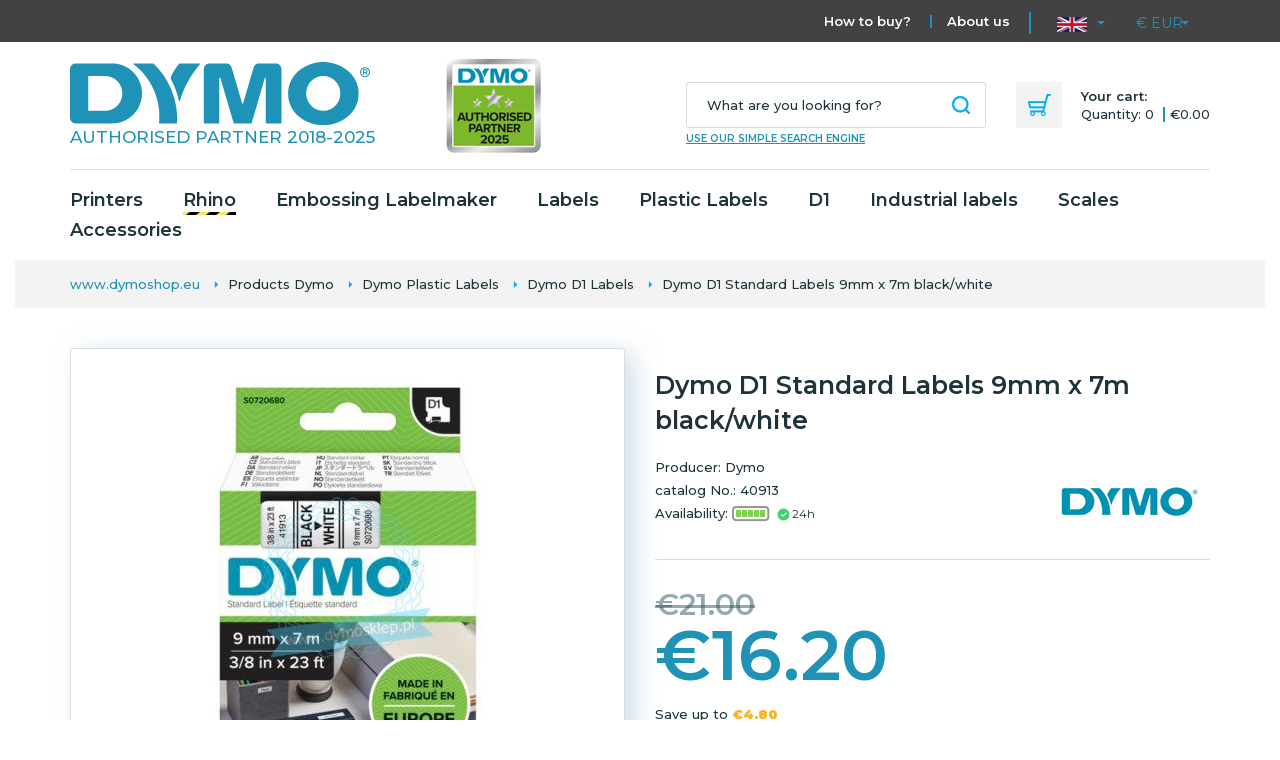

--- FILE ---
content_type: text/html; charset=UTF-8
request_url: https://www.dymoshop.eu/prod86-Dymo-D1-Standard-Labels-9mm-x-7m-blackwhite.html
body_size: 9285
content:
<!DOCTYPE html>
<html lang="en">

<head>
    <meta charset="UTF-8">
    <title> Dymo D1 Standard Labels 9mm x 7m black/white 40913 </title>
    <meta name="keywords" content="dymo products, printers, embossing labelmaker, labels, plastic labels, specialty labels, scales, accessories" />
    <meta name="description" content="Dymoshop.eu - help make mailing and shipping processes easier!
Professional label printers, address label printers, mobile label printers, embosing Labelmaker, office and industrial printers. Wide range of paper labels, plastic labels or metal labels for special use. Dymo printers are convenience and ease of use as well as speed and excellent print quality. Thanks to Dymo printers you will save time and money. We also offer you Dymo scales and Dymo accesories . Dymo label printers are a great solution for your company!" />
   	<link rel="shortcut icon" href="img/favicon.ico" type="image/x-icon"/>
    <link rel="icon" href="img/favicon.ico" type="image/x-icon" />
    <link href="https://fonts.googleapis.com/css?family=Montserrat:400,500,600,900&amp;subset=latin-ext" rel="stylesheet">
    <meta http-equiv="X-UA-Compatible" content="IE=edge">
    <meta name="viewport" content="width=device-width, initial-scale=1">


    <!-- Global site tag (gtag.js) - -->
    <script async src="https://www.googletagmanager.com/gtag/js?id=G-YFG6W82LCS"></script>
    <script>
      window.dataLayer = window.dataLayer || [];
      function gtag(){dataLayer.push(arguments);}

    gtag("consent", "default", {
        ad_storage: "denied",
        analytics_storage:  "denied",
        ad_personalization:  "denied",
        ad_user_data:  "denied",
        personalization_storage:  "denied",
        security_storage  : "denied",
        functionality_storage:  "denied",
        wait_for_update: 500
     });

     gtag('js', new Date());




    </script>



    <base href="https://www.dymoshop.eu/" />
</head>

<body class="lang_en">
<div id="preloader" style="position: fixed;background-color:#fff;top:0px;left:0px;right:0px;bottom:0px; width:100%; height:100%;z-index:1000;"></div>

<header>


	<div id="pasek_gora">
		<div class="container">

                 &nbsp;
 	      

 			<div class="nav-top">


 				<a href="https://www.dymoshop.eu/how-to-buy-at-shop">How to buy?</a>
 				<a href="https://www.dymoshop.eu/about-us">About us</a>
        		
                <div class="divlang">
                     <select id="jezykWybor" title="Language" data-style="jezykWybor">
                        <option value="de"  data-content="<img src='img/de.png' /> &nbsp; Deutsch" class="flag_de"   >DE</option>
                        <option value="en" data-content="<img src='img/en.png' /> &nbsp;  English" class="flag_en"  selected="selected"  >EN</option>
                        <option value="es"  data-content="<img src='img/es.png' /> &nbsp;  Español" class="flag_es"   >ES</option>
                        <option value="pl"  data-content="<img src='img/pl.png' /> &nbsp;  Polski" class="flag_pl"   >PL</option>
                        <option value="it"  data-content="<img src='img/it.png' /> &nbsp;  Italiano" class="flag_it"   >IT</option>
                        <option value="nl"  data-content="<img src='img/nl.png' /> &nbsp; Nederlands" class="flag_nl"   >NL</option>

                    </select>
                </div>
                <div class="currency">
                     <select id="walutaWybor" title="Currency" data-style="walutaWybor">
                        <option value="EUR"  selected="selected"  >&euro; EUR</option>
                                              <option value="GBP"   >&pound; GBP</option>
                    </select>
                </div>

        	</div>
		</div>
	</div>


    <div class="container">

    	<div class="heading">
    		<div class="heading-section">
		        <div class="logo">
		            <a href="https://www.dymoshop.eu/">
                  <img src="img/logo.svg" alt="DymoShop" />
                  <div>AUTHORISED PARTNER 2018-2025</div>
		            </a>
		        </div>

		        <div class="awards">
		        	<a href="/img/certyfikat_dymo2025.png" class="swipebox" >
                <img src="img/dymo_awards2025.png" alt="DymoAwards" />
              </a>
		        </div>

		        <div class="contact-heading">
		        	<a href="tel:+482210067">(+48) 22 100 67 63</a><br />
		        	<a href="mailto:shop@dymoshop.eu">shop@dymoshop.eu</a>
		        </div>
	        </div>

	        <div class="heading-section2">
		        <div class="shop-actions">
		            <div class="basket">
		                <a href="https://www.dymoshop.eu/cart" class="icon">
		                	<strong>Your cart:</strong>


		                    <p class="slowo_produkty">
		                        Quantity:  <span>0</span>
                                		                    </p>

		                    <p class="cena_total">
		                    	                                    €0.00
	                    			                    	</p>
		                </a>
		            </div>
		        </div>

	        	<div class="search">
		            <form method="get" action="https://www.dymoshop.eu/products">
			            <div class="typeahead__container">
			                <div class="typeahead__field">
			                    <span class="typeahead__query">
			                        <input class="js-typeahead" name="query" type="search" id="search"  value="" data-brak="not found" placeholder="What are you looking for?">
			                    </span>
			                    <button type="submit" class="submit"></button>
			                </div>
			            </div>
		            </form>
		            <u><a href="https://www.dymoshop.eu/index.html#search_banner">Use our simple search engine</a></u>
		        </div>
	        </div>

        </div>

        <div id="menu">
	        <button type="button" class="navbar-toggle" data-toggle="collapse" data-target=".navbar-collapse">
	            <span class="sr-only">Show menu</span>
	            <span class="icon-bar"></span><span class="icon-bar"></span><span class="icon-bar"></span>
	        </button>

	        <div class="collapse navbar-collapse" role="navigation" style="padding: 0px;">

	            <ul class="nav navbar-nav nav-header">
                	                <li class="">
	                    <a href="https://www.dymoshop.eu/products/dymo-printers">Printers</a>
	                </li>
                  <li class="rhino">
	                    <a href="https://www.dymoshop.eu/products/dymo-printers?query=rhino" >Rhino</a>
	                </li>
	                <li>
	                    <a href="https://www.dymoshop.eu/products/dymo-embossing-labelmakers">Embossing Labelmaker</a>
	                </li>
	                <li>
	                    <a href="https://www.dymoshop.eu/products/dymo-labels">Labels</a>
	                </li>
	                <li>
	                    <a href="https://www.dymoshop.eu/products/dymo-plastic-labels">Plastic Labels</a>
	                </li>
                  <li>
                 <a href="https://www.dymoshop.eu/products/dymo-plastic-labels?f[kategorie][74]=1"> D1</a>
                   </li>
	                <li>
	                    <a href="https://www.dymoshop.eu/products/dymo-industrial-labels">Industrial labels</a>
	                </li>
	                <li>
	                    <a href="https://www.dymoshop.eu/products/dymo-scales">Scales</a>
	                </li>
	                <li>
	                    <a href="https://www.dymoshop.eu/products/dymo-accessories">Accessories</a>
	                </li>

	            </ul>
	        </div>
		</div>

    </div>
</header>


<div class="product wrapper">
 	<input type="hidden" id="prod_id" value="86" />

    <div class="path wrapper">
	<div class="container">
		<ol class="breadcrumb">
		    <li>
		       <a href="https://www.dymoshop.eu/">
		            www.dymoshop.eu
		        </a>
		    </li>

		    
		        
		          <li>
		            <a href="https://www.dymoshop.eu/products" title="Products Dymo">
		                Products Dymo
		            </a>
		         </li>
		        		    
		        
		          <li>
		            <a href="https://www.dymoshop.eu/products/dymo-plastic-labels" title="Dymo Plastic Labels">
		                Dymo Plastic Labels
		            </a>
		         </li>
		        		    
		        
		          <li>
		            <a href="https://www.dymoshop.eu/products/dymo-plastic-labels/dymo-d1-labels" title="Dymo D1 Labels">
		                Dymo D1 Labels
		            </a>
		         </li>
		        		    
		        
		            <li class="active">
		                <span>
		                Dymo D1 Standard Labels 9mm x 7m black/white
		                </span>
		            </li>

		        		    		</ol>
	</div>
</div>

    <div class="product-single">
	    <div class="container">
    	    <!-- opis & foto -->
	        <div class="row">

	            <div class="col-md-6 col-sm-12 col-xs-12 pull-right">
	            	<div class="heading-product">
		                <h1>Dymo D1 Standard Labels 9mm x 7m black/white</h1>

		                <div class="details">
                       <div class="producer"><img src="img/logo-dymo.png" alt="Dymo"></div>
	                	 		                	 	<div>Producer: Dymo</div>
                			
	                		<div>catalog No.: 40913</div>

	                    	<div class="status0">
	                    		Availability: <span data-placement="right" data-toggle="tooltip"  class="ttip status status-5" title=" in stock "></span>
			                                             <span class="check check-green">24h</span>
                          		                    </div>

		                </div>

	                </div>
	          	</div>

	            <div class="col-md-6 col-sm-12 col-xs-12">
                
	                <div class="images">
	                    <div class="image">
	                       
	                    		                        <div class="easyzoom  easyzoom--overlay">
	                            <a href="files/zdjecia/produkty/40913_1_l.jpg">
	                                	                                	                                     	                                
	                                <img src="files/zdjecia/produkty/40913_1_b.jpg" alt="" />
	                            </a>
	                        </div>
	                        	                    </div>



                                                                                                                                                                                                                                                                                                                                                                                                                                                                                                                                                                                                                                                                                                                                                                                                                                                                                                                                                                                          <div class="thumbs">
	                			                       	<div class="item">
                          	                       		                     	</div>
	                    		                       	<div class="item">
                          	                       	

	                       		

	                  				                        	

	                       		

	                  			                                                          
	                            <div class="thumb ">
	                                <a href="files/zdjecia/galeria/g_40913_2_l.jpg" class="swipebox" rel="gallery-1"><img src="files/zdjecia/galeria/g_40913_2_s.jpg" alt="Dymo D1 Standard Labels 9mm x 7m black/white"/></a>
	                            </div>
	                         		                        	

	                       		

	                  			                                                          
	                            <div class="thumb ">
	                                <a href="files/zdjecia/galeria/40913_2_l.jpg" class="swipebox" rel="gallery-1"><img src="files/zdjecia/galeria/40913_2_s.jpg" alt="Dymo D1 Standard Labels 9mm x 7m black/white"/></a>
	                            </div>
	                         		                        	

	                       		

	                  			                                                                                        <div class="thumb plus" id="thumbplus">
                                  +2
                              </div>
                              
	                            <div class="thumb  hide ">
	                                <a href="files/zdjecia/galeria/40913_3_l.jpg" class="swipebox" rel="gallery-1"><img src="files/zdjecia/galeria/40913_3_s.jpg" alt="Dymo D1 Standard Labels 9mm x 7m black/white"/></a>
	                            </div>
	                         		                        	

	                       		

	                  			                                                          
	                            <div class="thumb  hide ">
	                                <a href="files/zdjecia/galeria/40913_4_l.jpg" class="swipebox" rel="gallery-1"><img src="files/zdjecia/galeria/40913_4_s.jpg" alt="Dymo D1 Standard Labels 9mm x 7m black/white"/></a>
	                            </div>
	                         		                        		                     	</div>
	                    		                    </div>

	                </div>
	            </div>

	            <div class="col-md-6 col-sm-12 col-xs-12">
                                	<div class="prices-section">

                		<div class="prices">
	                 			                      	<span class="price-old">
		                  		€21.00
		                    </span>
		                 	

		                	<span class="price-current">
	                     		€16.20
		                	</span>

		                			                	<span class="price-discount">
		                		Save up to <strong>€4.80</strong>
		                	</span>
		                	
                      
                        <!--
                          #16.10#
                        -->
                                                                                                                          <div class="omni" data-toggle="tooltip" title="The lowest price for this product in the last 30 days was:  €16.10" data-placement="right">
                          Lowest price in the last 30 days
                        </div>
                      
		                </div>

		                	                    <div class="cart">

	                        <div class="amount">
	                        	<span class="down"></span>
	                            <input name="count" id="count" value="1" />
	                            <span class="up"></span>
	                        </div>

	                        <button class="btn btn-to-cart basketAdd" data-rel="86"><span>Add to cart</span></button>

	                    </div>
	                    
                	</div>
                  <div class="cechy-powielone">
                    <table class="table-striped">





                                        

                                            <tr>
                                <td>Size :</td>
                                <td>9mm</td>
                      </tr>
                      
                      

                                                               <tr>
                                <td>Label type:</td>
                                <td>polyester</td>
                      </tr>
                      
                      


                                                                 <tr>
                                <td>Type of glue:</td>
                                <td>durable</td>
                      </tr>
                      

                                            <tr>
                                <td>Colour:</td>
                                <td>white</td>
                      </tr>
                      
                      
                                          <tr>
                              <td>Best for:</td>
                              <td> Resources management, Heat/cold resistant, Office organisation, UV resistant, Electrical markings, Smooth surface</td>
                    </tr>
                    


                    </table>
                  </div>
                		            </div>

			</div>


            	<h2 class="header">Matching accessories</h2>
        <div class="" id="produktyAkcesoria2">
                                                  <div class="item " >
              <div class="product-item-akcesoria">

	    <div class="image">

	        <a href="https://www.dymoshop.eu/prod145-Label-printer-Dymo-LabelManager-160P-portable.html">

	            	            	                 	            
	            <img src="files/zdjecia/produkty/S0946340_s.jpg" alt="Label printer Dymo LabelManager 160P portable" />
	        </a>
	    </div>
      <div class="nr_kat"><a href="https://www.dymoshop.eu/prod145-Label-printer-Dymo-LabelManager-160P-portable.html">   Nr kat: S0946320</a></div>
	    <h3>

          <a href="https://www.dymoshop.eu/prod145-Label-printer-Dymo-LabelManager-160P-portable.html">  Label printer Dymo LabelManager 160P portable            </a>
      </h3>


	        <div class="price">
            <div class="dost">
               <span class="check check-green">24h</span>
                          </div>


	            	            <span class="old">€62.20</span>
                	            
	        	<span class="current">€53.50 </span>


                 	                 <a class="basket basketAdd" data-rel="145" data-rel2="" data-toggle="tooltip" title="Add to cart"></a>
                	        </div>




</div>
          </div>
                                                            <div class="item " >
              <div class="product-item-akcesoria">

	    <div class="image">

	        <a href="https://www.dymoshop.eu/prod403-Dymo-LabelManager-210D-Label-Printer-Kit.html">

	            	            	                 	            
	            <img src="files/zdjecia/produkty/2094492_1_s.jpg" alt="Dymo LabelManager 210D+ Label Printer Kit" />
	        </a>
	    </div>
      <div class="nr_kat"><a href="https://www.dymoshop.eu/prod403-Dymo-LabelManager-210D-Label-Printer-Kit.html">   Nr kat: 2094492</a></div>
	    <h3>

          <a href="https://www.dymoshop.eu/prod403-Dymo-LabelManager-210D-Label-Printer-Kit.html">  Dymo LabelManager 210D+ Label Printer Kit            </a>
      </h3>


	        <div class="price">
            <div class="dost">
               <span class="check check-green">24h</span>
                          </div>


	            	            <span class="old">€93.00</span>
                	            
	        	<span class="current">€62.10 </span>


                 	                 <a class="basket basketAdd" data-rel="403" data-rel2="" data-toggle="tooltip" title="Add to cart"></a>
                	        </div>




</div>
          </div>
                                                            <div class="item " >
              <div class="product-item-akcesoria">

	    <div class="image">

	        <a href="https://www.dymoshop.eu/prod401-Label-printer-Dymo-LabelManager-280-case-kit.html">

	            	            	                 	            
	            <img src="files/zdjecia/produkty/2091152_1_s.jpg" alt="Label printer Dymo LabelManager 280 case kit" />
	        </a>
	    </div>
      <div class="nr_kat"><a href="https://www.dymoshop.eu/prod401-Label-printer-Dymo-LabelManager-280-case-kit.html">   Nr kat: 2091152</a></div>
	    <h3>

          <a href="https://www.dymoshop.eu/prod401-Label-printer-Dymo-LabelManager-280-case-kit.html">  Label printer Dymo LabelManager 280 case kit            </a>
      </h3>


	        <div class="price">
            <div class="dost">
               <span class="check check-green">24h</span>
                          </div>


	            	            <span class="old">€197.50</span>
                	            
	        	<span class="current">€116.60 </span>


                 	                 <a class="basket basketAdd" data-rel="401" data-rel2="" data-toggle="tooltip" title="Add to cart"></a>
                	        </div>




</div>
          </div>
                                      </div>

   			<!-- end opis & foto -->

			<!-- product tabs-->
			<div class="tabs tabs-product" id="tabs-product">
			    <ul class="nav-tabs">



                   <li class="active">
			            <a href="#opis_produktu" aria-controls="produkty_polecane" data-toggle="tab">
			                Details
			            </a>
			        </li>



			        <li>
			            <a href="#funkcje_produktu" aria-controls="  " data-toggle="tab">
			                Features
			            </a>
			        </li>

                     
			        <li>
			            <a href="#zapytaj" aria-controls="" data-toggle="tab">
			                Ask for product
			            </a>
			        </li>
			    </ul>

			    <div class="tab-content">

			        <div role="tabpanel" class="tab-pane fade in active" id="opis_produktu">
			        	<div class="tab-content-opis">


                           
				        	<div class="tab-opis">
								Created specifically for your LabelManager™ and LabelWriterr®Duo label makers, DYMO D1 labels offer the performance and variety you need for most labeling jobs.They adhere to most clean, flat surfaces – including plastic, paper, metal, wood and glass – and feature easy-peel backing for trouble-free application. Versatile, durable and available in a wide variety of widths and colors, D1 labels take the hassle out of home and office organization.<br />
“Easy Peel” for trouble-free application<br />
Thermal transfer printing technology – no ink or toner required<br />
Available in 12 colors and 5 widths<br />
Remove labels without leaving adhesive residue<br />
Adheres to most clean, flat surfaces including plastic, paper, metal, wood and glass
							</div>
						</div>
			        </div>


			 	 	<div role="tabpanel" class="tab-pane fade in  " id="funkcje_produktu">
						<div class="tab-opis">


								<div class="specyfikacja">
									<table class="table-striped">


																				<tr>
					                	 	<td>Producer:</td>
                              <td>
                                <div style="text-decoration: underline;   display: inline-block !important;   width: auto !important;  max-width: 100% !important;   white-space: nowrap;text-decoration: underline" data-placement="bottom" data-producer="Dymo" data-nr="40913" class="producer-info">Dymo</div>


                            </td>
										</tr>
										
                                       											<tr>
					                	 	<td>catalog No.:</td>
					                	 	<td>40913</td>
										</tr>
										
                                       											<tr>
					                	 	<td>Best for:</td>
					                	 	<td> Resources management, Heat/cold resistant, Office organisation, UV resistant, Electrical markings, Smooth surface</td>
										</tr>
										
         	                            

                    										<tr>
					                	 	<td>Size :</td>
					                	 	<td>9mm</td>
										</tr>
										
                    

                                       										<tr>
					                	 	<td>Label type:</td>
					                	 	<td>polyester</td>
										</tr>
										
                    


                                         										<tr>
					                	 	<td>Type of glue:</td>
					                	 	<td>durable</td>
										</tr>
										

																				<tr>
					                	 	<td>Colour:</td>
					                	 	<td>white</td>
										</tr>
										
										


									</table>
								</div>
							</div>

			    	</div>
		          						<div role="tabpanel" class="tab-pane fade in " id="zapytaj">
						 <div class="contact-form" id="pytanie">
				             <a name="formularz"></a>
 <div class="form" id="pytanie">

            <h2 class="col-md-12">Contact form</h2>
            <div class="help-block with-errors wyslana text-center" style="font-size:16px;"></div>
            <div class="col-md-6">
                <input type="text" class="form-control" id="imie" name="imie" placeholder="first name*">
                <div class="help-block with-errors"></div>
            </div>
            <div class="col-md-6">
                <input type="text" class="form-control" id="nazwisko" name="nazwisko" placeholder="last name">
                 <div class="help-block with-errors">&nbsp;</div>
            </div>
            <div class="col-md-6">
                <input type="email" class="form-control" id="email" name="email" placeholder="Your e-mail*">
                 <div class="help-block with-errors"></div>
            </div>
            <div class="col-md-6">
                <input type="text" class="form-control" id="telefon" name="telefon" placeholder="phone">
                 <div class="help-block with-errors"></div>
            </div>

            <div class="col-md-12">
                <textarea class="form-control" rows="2" name="wiadomosc" placeholder="your message*"></textarea>
                 <div class="help-block with-errors"></div>
            </div>

            <div class="col-md-6">
                <div class="captcha-image">
                Captcha &nbsp; <span class="glyphicon glyphicon-repeat recaptcha"></span> &nbsp;
                <img  data-src="captcha.html" alt="" id="kontaktCaptcha" />
                </div>
            </div>
            <div class="col-md-6">
                <input type="text" class="form-control" id="captcha" name="captcha" placeholder="Please type in the captcha digits*">
                 <div class="help-block with-errors"></div>
            </div>
            <div class="clearfix"></div>
            <div class="text-center" style="padding: 20px 0px 0px 0px;">
                <input type="checkbox" class="fv_radio" id="zgoda" name="zgoda" /> <label for="zgoda">I agree</label><br />
                I consent to the processing by Grupa Sterion Sp. z o.o.
                <span class="help-block with-errors"></span>
            </div>
            <div class="clearfix"></div>
            <div class="text-center" style="padding: 20px 0px 0px 0px;">
                <button type="submit" class="btn-form-pytanie wyslijWiadomosc">Send message</button>
            </div>


    </div>

    <input type="hidden" id="lang_req" value="Required field" />
    <input type="hidden" id="lang_contact_send" value="The message was sent. Thank you." />
    <input type="hidden" id="lang_contact_error" value="Message error occurred. Please try again." />
				    	</div>
			        </div>
			    </div>

			</div>
			<!-- end product tabs -->

			<!-- dodatkowe produkty w produkcie - rotatory -->

			<div class="product-bottom">
  
           				<h2 class="text-center heading-home">Similar products</h2>
				<div class="products-slider products-slider-spacer" id="produktyPodobne">
										<div class="item">
	    				<div class="product-item ">
    <div>

	    <div class="image">

        
                    <a href="https://www.dymoshop.eu/prod93-Dymo-D1-Standard-Labels-9mm-x-7m-bluewhite.html">

	            	            	                 	            
	            <img src="/cache/files/93/produkty/40914_1_s_400.webp" alt="Dymo D1 Standard Labels 9mm x 7m blue/white" />
	        </a>
	    </div>

      <h3>

            <div><a href="https://www.dymoshop.eu/prod93-Dymo-D1-Standard-Labels-9mm-x-7m-bluewhite.html">   catalog No.: 40914</a>
               <span class="check check-green">24h</span>
                          </div>
            <a href="https://www.dymoshop.eu/prod93-Dymo-D1-Standard-Labels-9mm-x-7m-bluewhite.html">  Dymo D1 Standard Labels 9mm x 7m blue/white            </a>
        </h3>

	    <div class="description">
	        <div class="price">
	            	            <span class="old">€21.00</span>
                           
	        	<span class="current">€15.90 </span>
                 	            <a class="basket basketAdd" data-rel="93" data-rel2="" data-toggle="tooltip" title="Add to cart"></a>
                	        </div>
	    </div>

          </div>
                </div>
					</div>
										<div class="item">
	    				<div class="product-item ">
    <div>

	    <div class="image">

        
                    <a href="https://www.dymoshop.eu/prod87-Dymo-D1-Standard-Labels-9mm-x-7m-blackred.html">

	            	            	                 	            
	            <img src="/cache/files/87/produkty/40917_1_s_400.webp" alt="Dymo D1 Standard Labels 9mm x 7m black/red" />
	        </a>
	    </div>

      <h3>

            <div><a href="https://www.dymoshop.eu/prod87-Dymo-D1-Standard-Labels-9mm-x-7m-blackred.html">   catalog No.: 40917</a>
               <span class="check check-green">24h</span>
                          </div>
            <a href="https://www.dymoshop.eu/prod87-Dymo-D1-Standard-Labels-9mm-x-7m-blackred.html">  Dymo D1 Standard Labels 9mm x 7m black/red            </a>
        </h3>

	    <div class="description">
	        <div class="price">
	            	            <span class="old">€21.00</span>
                           
	        	<span class="current">€15.90 </span>
                 	            <a class="basket basketAdd" data-rel="87" data-rel2="" data-toggle="tooltip" title="Add to cart"></a>
                	        </div>
	    </div>

          </div>
                </div>
					</div>
										<div class="item">
	    				<div class="product-item ">
    <div>

	    <div class="image">

        
                    <a href="https://www.dymoshop.eu/prod91-Dymo-D1-Standard-Labels-9mm-x-7m-blackgreen.html">

	            	            	                 	            
	            <img src="/cache/files/91/produkty/40919_1_s_400.webp" alt="Dymo D1 Standard Labels 9mm x 7m black/green" />
	        </a>
	    </div>

      <h3>

            <div><a href="https://www.dymoshop.eu/prod91-Dymo-D1-Standard-Labels-9mm-x-7m-blackgreen.html">   catalog No.: 40919</a>
               <span class="check check-green">24h</span>
                          </div>
            <a href="https://www.dymoshop.eu/prod91-Dymo-D1-Standard-Labels-9mm-x-7m-blackgreen.html">  Dymo D1 Standard Labels 9mm x 7m black/green            </a>
        </h3>

	    <div class="description">
	        <div class="price">
	            	            <span class="old">€21.00</span>
                           
	        	<span class="current">€15.90 </span>
                 	            <a class="basket basketAdd" data-rel="91" data-rel2="" data-toggle="tooltip" title="Add to cart"></a>
                	        </div>
	    </div>

          </div>
                </div>
					</div>
										<div class="item">
	    				<div class="product-item ">
    <div>

	    <div class="image">

        
                    <a href="https://www.dymoshop.eu/prod89-Dymo-D1-Standard-Labels-9-mm-x-7m-blacktransparent.html">

	            	            	                 	            
	            <img src="/cache/files/89/produkty/40910_1_s_400.webp" alt="Dymo D1 Standard Labels 9 mm x 7m black/transparent" />
	        </a>
	    </div>

      <h3>

            <div><a href="https://www.dymoshop.eu/prod89-Dymo-D1-Standard-Labels-9-mm-x-7m-blacktransparent.html">   catalog No.: 40910</a>
               <span class="check check-green">24h</span>
                          </div>
            <a href="https://www.dymoshop.eu/prod89-Dymo-D1-Standard-Labels-9-mm-x-7m-blacktransparent.html">  Dymo D1 Standard Labels 9 mm x 7m black/transparent            </a>
        </h3>

	    <div class="description">
	        <div class="price">
	            	            <span class="old">€21.00</span>
                           
	        	<span class="current">€15.90 </span>
                 	            <a class="basket basketAdd" data-rel="89" data-rel2="" data-toggle="tooltip" title="Add to cart"></a>
                	        </div>
	    </div>

          </div>
                </div>
					</div>
										<div class="item">
	    				<div class="product-item ">
    <div>

	    <div class="image">

        
                    <a href="https://www.dymoshop.eu/prod90-Dymo-D1-Standard-Labels-9mm-x-7m-blackblue.html">

	            	            	                 	            
	            <img src="/cache/files/90/produkty/40916_1_s_400.webp" alt="Dymo D1 Standard Labels 9mm x 7m black/blue" />
	        </a>
	    </div>

      <h3>

            <div><a href="https://www.dymoshop.eu/prod90-Dymo-D1-Standard-Labels-9mm-x-7m-blackblue.html">   catalog No.: 40916</a>
               <span class="check check-green">24h</span>
                          </div>
            <a href="https://www.dymoshop.eu/prod90-Dymo-D1-Standard-Labels-9mm-x-7m-blackblue.html">  Dymo D1 Standard Labels 9mm x 7m black/blue            </a>
        </h3>

	    <div class="description">
	        <div class="price">
	            	            <span class="old">€21.00</span>
                           
	        	<span class="current">€15.90 </span>
                 	            <a class="basket basketAdd" data-rel="90" data-rel2="" data-toggle="tooltip" title="Add to cart"></a>
                	        </div>
	    </div>

          </div>
                </div>
					</div>
										<div class="item">
	    				<div class="product-item ">
    <div>

	    <div class="image">

        
                    <a href="https://www.dymoshop.eu/prod88-Dymo-D1-Standard-Labels-9mm-x-7m-blackyellow.html">

	            	            	                 	            
	            <img src="/cache/files/88/produkty/40918_1_s_400.webp" alt="Dymo D1 Standard Labels 9mm x 7m black/yellow" />
	        </a>
	    </div>

      <h3>

            <div><a href="https://www.dymoshop.eu/prod88-Dymo-D1-Standard-Labels-9mm-x-7m-blackyellow.html">   catalog No.: 40918</a>
               <span class="check check-green">24h</span>
                          </div>
            <a href="https://www.dymoshop.eu/prod88-Dymo-D1-Standard-Labels-9mm-x-7m-blackyellow.html">  Dymo D1 Standard Labels 9mm x 7m black/yellow            </a>
        </h3>

	    <div class="description">
	        <div class="price">
	            	            <span class="old">€21.00</span>
                           
	        	<span class="current">€16.00 </span>
                 	            <a class="basket basketAdd" data-rel="88" data-rel2="" data-toggle="tooltip" title="Add to cart"></a>
                	        </div>
	    </div>

          </div>
                </div>
					</div>
									</div>
			</div>
            			<!-- end dodatkowe produkty w produkcie - rotatory -->

		</div>
	</div>


	
	<div class="wrapper">
    <div id="boxy_bottom">

	<div class="item">
		<div>
			<img src="img/boksy/boks1.png" alt="Solutions for your office" />

			<div class="description">
				<div>
					<div class="title"><a href="https://www.dymoshop.eu/products/dymo-printers?f[kategorie][71]=1">Solutions for your office</a></div>
					<a class="btn-more btn-center" href="https://www.dymoshop.eu/products/dymo-printers?f[kategorie][71]=1">See the solutions</a>
				</div>
			</div>
		</div>
	</div>

	<div class="item item-special">
		<div>
			<img src="img/boksy/boks2.png" alt="OEM zone" />

			<div class="description">
				<div>
					<div class="title"><a href="https://www.dymoshop.eu/products?query=oem">OEM zone</a></div>
					<a class="btn-more btn-center btn-white" href="https://www.dymoshop.eu/products?query=oem">See more</a>
				</div>
			</div>
		</div>
	</div>

	<div class="item">
		<div>
			<img src="img/boksy/boks3.png" alt="Industrial solutions" />

			<div class="description">
				<div>
					<div class="title"><a href="https://www.dymoshop.eu/products/dymo-printers?f[kategorie][72]=1">Industrial solutions</a></div>
					<a class="btn-more btn-center" href="https://www.dymoshop.eu/products/dymo-printers?f[kategorie][72]=1">See the solutions</a>
				</div>
			</div>
		</div>
	</div>

</div>
    </div>

</div>

<footer>
	<div class="footer">
		<div class="container">
			<div class="row">
				<div class="col-lg-4 col-md-12 col-sm-12 col-xs-12 col-xxs-12 contact-column-footer">
          <div>
                      <a href="/" class="logo-footer"><img src="img/logo.svg" alt="Dymosklep.pl" /></a>

                      <div class="godziny">
                      <div class="hours">
                        <div class="title-xs">Opening hours</div>

                      	
      <table>
      <tr><td>Monday</td><td>09.00&nbsp;-&nbsp;18.00</td></tr><tr><td>Tuesday</td><td>09.00&nbsp;-&nbsp;18.00</td></tr><tr><td>Wednesday</td><td>09.00&nbsp;-&nbsp;18.00</td></tr><tr><td>Thursday</td><td>09.00&nbsp;-&nbsp;18.00</td></tr><tr><td>Friday</td><td>09.00&nbsp;-&nbsp;18.00</td></tr><tr><td>Saturday</td><td>closed</td></tr><tr><td>Sunday</td><td>closed</td></tr></table>                      </div>
                      <div class="kontakt">
                        <div class="small-title">Contact Us</div>

                        <div class="contact-footer">
                            <div class="infolinia">
                            <a href="tel:+48221006763">+48 22 100 67 63</a><br />
                          </div>

                              <a href="mailto:shop@dymoshop.eu">shop@dymoshop.eu</a><br />





                        </div>
                      </div>
                      </div>
                  </div>
        </div>

				<div class="col-lg-3 col-md-3 col-sm-3 col-xs-6 col-xxs-12 footer-kat">
					<div class="small-title">Printers Embossing labelmakers Dymo</div>

                    <ul>
	                <li class="">
	                    <a href="https://www.dymoshop.eu/products">Printers | Labels Dymo</a>
	                </li>
	                <li class="">
	                    <a href="https://www.dymoshop.eu/products/dymo-printers">Printers Dymo</a>
	                </li>
                                    <li class="">
                  <a href="https://www.dymoshop.eu/products/dymo-printers?query=rhino">Printers Dymo Rhino</a>
                </li>
	                <li>
	                    <a href="https://www.dymoshop.eu/products/dymo-embossing-labelmakers">Embossing labelmakers Dymo</a>
	                </li>
	                <li>
	                    <a href="https://www.dymoshop.eu/products/dymo-scales">Scales Dymo</a>
	                </li>
	                <li>
	                    <a href="https://www.dymoshop.eu/products/dymo-accessories">Accessories Dymo</a>
	                </li>

	            </ul>
				</div>
				<div class="col-lg-3 col-md-3 col-sm-3 col-xs-6 col-xxs-12 footer-kat">
					<div class="small-title">Labels  Plastic Labels Dymo</div>

                    <ul>

	                <li>
	                    <a href="https://www.dymoshop.eu/products/dymo-labels">Labels Dymo</a>
	                </li>
	                <li>
	                    <a href="https://www.dymoshop.eu/products/dymo-labels?f[kategorie][75]=1&f[kategorie][76]=1&f[kategorie][77]=1&order=trafnosc&asc=1">Labels Dymo LabelWriter</a>
	                </li>
	                <li>
	                    <a href="https://www.dymoshop.eu/products/dymo-plastic-labels">Industrial labels  Dymo</a>
	                </li>
	                <li>
	                    <a href="https://www.dymoshop.eu/products/dymo-plastic-labels?f[kategorie][74]=1">Plastic Labels  Dymo D1</a>
	                </li>
	                <li>
	                    <a href="https://www.dymoshop.eu/products/dymo-plastic-labels?f[kategorie][79]=1">Plastic Labels Dymo LetraTag</a>
	                </li>
                  <li>
                  <a href="https://www.dymoshop.eu/products/dymo-plastic-labels?tasmy-dymo?f[kategorie][78]=1&order=trafnosc&asc=1&">Plastic Labels Dymo Rhino</a>
                </li>
	                <li>
	                    <a href="https://www.dymoshop.eu/products/dymo-industrial-labels">Industrial labels Dymo</a>
	                </li>
	                <li>
	                    <a href="https://www.dymoshop.eu/products/dymo-industrial-labels?f[kategorie][93]=1&order=trafnosc&asc=1">Industrial labels Dymo XTL</a>
	                </li>


	            </ul>
				</div>



				<div class="col-lg-2 col-md-3 col-sm-3 col-xs-6 col-xxs-12">
					<div class="small-title">About us</div>
					<ul>
						<li><a href="https://www.dymoshop.eu/about-us">About us</a></li>
						<li><a href="https://www.dymoshop.eu/about-dymo">About Dymo</a></li>
						<li><a href="https://www.dymoshop.eu/sitemap">Site Map</a></li>
						<li><a href="https://www.dymoshop.eu/how-to-buy-at-shop">How to buy?</a></li>
						<li><a href="https://www.dymoshop.eu/contact-us">Contact Us</a></li>
					</ul>

          <div class="small-title pomocd">Helpline</div>
					<ul>
						<li><a href="https://www.dymoshop.eu/terms-of-use">Terms of use</a></li>
						<li><a href="https://www.dymoshop.eu/delivery-and-payment">Delivery and Payment</a></li>
						<li><a href="https://www.dymoshop.eu/privacy-policy">Privacy Policy</a></li>
						<li><a href="https://www.dymoshop.eu/cookies-policy">Cookie Policy</a></li>

					</ul>

				</div>

			</div>
      <div class="col-xxs-12">
        <div class="sterion">
          Dymoshop.eu - help make mailing and shipping processes easier!
Professional label printers, address label printers, mobile label printers, embosing Labelmaker, office and industrial printers. Wide range of paper labels, plastic labels or metal labels for special use. Dymo printers are convenience and ease of use as well as speed and excellent print quality. Thanks to Dymo printers you will save time and money. We also offer you Dymo scales and Dymo accesories . Dymo label printers are a great solution for your company!
        </div>
      </div>
		</div>
	</div>

	<div class="copyright">
		© 2009-2026 Dymoshop.eu&nbsp;&nbsp;&nbsp;|&nbsp;&nbsp;&nbsp;All rights reserved
    </div>
</footer>


  <div id="cc-modal" style="display:none">
    <div class="cc-content">
        <div class="cc-tt">
            Your consent settings
        </div>
        <div class="cc-de">
          This website uses Cookies to adapt its functioning to your individual needs in accordance with the <a href="cookies-policy">Cookies Policy</a>.
         </div>
        <div id="cc-set" style="display:none">
          <div class="cc-de"> See what data is stored with Cookies and what we use it for. You don’t have to agree to all of them. Remember! You can always change your settings.</div>
          <div class="cc-row">
              <div class="cc-t">
                <div class="cc-th">Necessary <span>(you can shop thanks to those)</span></div>
                <div class="cc-s">
                <label class="cc-switch" for="cc-c-w">
                    <input type="checkbox" id="cc-c-w" name="cc-w" checked="checked" disabled="disabled" />
                  <div class="cc-slider cc-round"></div>
                </label>
                <div class="cc-e"><svg style="width: 100%;height: 100%;" xmlns="http://www.w3.org/2000/svg" viewBox="0 0 16 16"><path d="M3.354 10.354a.5.5 0 0 1-.708-.708l5-5a.5.5 0 0 1 .708 0l5 5a.5.5 0 0 1-.708.708L8 5.707l-4.646 4.647z" fill="#757575" fill-rule="evenodd"></path></svg></div>
                </div>
              </div>

              <div class="cc-c">
                <div class="cc-o">Basic Cookies required for the website’s proper safe and stable functioning. This option is always on.</div>
              </div>
          </div>
          <div class="cc-row">
            <div class="cc-t">
              <div class="cc-th">Preferences <span>(those personalise the website for you)</span></div>
              <div class="cc-s">
              <label class="cc-switch" for="cc-c-f">
                  <input type="checkbox" id="cc-c-f" name="cc-f"   />
                  <div class="cc-slider cc-round"></div>
              </label>
              <div class="cc-e"><svg style="width: 100%;height: 100%;" xmlns="http://www.w3.org/2000/svg" viewBox="0 0 16 16"><path d="M3.354 10.354a.5.5 0 0 1-.708-.708l5-5a.5.5 0 0 1 .708 0l5 5a.5.5 0 0 1-.708.708L8 5.707l-4.646 4.647z" fill="#757575" fill-rule="evenodd"></path></svg></div>
              </div>
            </div>
            <div class="cc-c">
              <div class="cc-o">Those Cookies provide enhanced functionality and personalisation of the website. If you do not allow those, some features may not function properly.</div>
            </div>
          </div>
          <div class="cc-row">
              <div class="cc-t">
                <div class="cc-th">Statistics <span>(those allow us to get to know you)</span></div>
                <div class="cc-s">
                <label class="cc-switch" for="cc-c-a">
                    <input type="checkbox" id="cc-c-a" name="cc-a"  />
                    <div class="cc-slider cc-round"></div>
                </label>
                <div class="cc-e"><svg style="width: 100%;height: 100%;" xmlns="http://www.w3.org/2000/svg" viewBox="0 0 16 16"><path d="M3.354 10.354a.5.5 0 0 1-.708-.708l5-5a.5.5 0 0 1 .708 0l5 5a.5.5 0 0 1-.708.708L8 5.707l-4.646 4.647z" fill="#757575" fill-rule="evenodd"></path></svg></div>
                </div>
              </div>
              <div class="cc-c">
                <div class="cc-o">Those Cookies let us measure how visitors use our website, so that we can understand your needs better.</div>

              </div>
          </div>
          <div class="cc-row">
              <div class="cc-t">
                <div class="cc-th">Marketing <span>(you will see our ads on other websites)</span></div>
                <div class="cc-s">
                  <label class="cc-switch" for="cc-c-m">
                      <input type="checkbox" id="cc-c-m" name="cc-m"  />
                      <div class="cc-slider cc-round"></div>
                  </label>
                  <div class="cc-e"><svg style="width: 100%;height: 100%;" xmlns="http://www.w3.org/2000/svg" viewBox="0 0 16 16"><path d="M3.354 10.354a.5.5 0 0 1-.708-.708l5-5a.5.5 0 0 1 .708 0l5 5a.5.5 0 0 1-.708.708L8 5.707l-4.646 4.647z" fill="#757575" fill-rule="evenodd"></path></svg></div>
                </div>
              </div>
              <div class="cc-c">
                <div class="cc-o">Those Cookies can be used to build a profile of your interests and show you appropriate ads on third party websites. If you do not allow those cookies, you will continue to see random ads.</div>
              </div>
          </div>
        </div>
        <div class="cc-menu">
            <button id="cc-b-u" data-lng-save="Save My Preferences" data-lng-settings="Customize">Customize</button>
            <button id="cc-b-a" data-lng-accept="Allow" data-lng-accept-all="Allow all">Allow</button>
        </div>
    </div>
</div>
<script src="js/cookies.js?t=202508"></script>

<script type="text/javascript">
  gtag('config', 'AW-750236299');

  gtag('config', 'G-YFG6W82LCS');
</script>
<script type="text/javascript">



    gtag('event', 'page_view', {
          'send_to': 'AW-750236299',
          'ecomm_prodid': "86",
          'ecomm_pagetype': 'product',
          'ecomm_totalvalue': 16.2,
        });  

            gtag('event', 'view_item', {
            'value': 16.2,
            'currency': 'EUR',
            'items':[{"item_id":"86","item_name":"Dymo D1 Standard Labels 9mm x 7m black\/white","price":16.2}]
            });

                        



</script>



<div id="basePath" style="display:none"></div>

    <!--[if lt IE 9]>
        <script src="https://oss.maxcdn.com/html5shiv/3.7.2/html5shiv.min.js"></script>
        <script src="https://oss.maxcdn.com/respond/1.4.2/respond.min.js"></script>
    <![endif]-->

           
       <link type="text/css" property="stylesheet" rel="stylesheet" href="/cache/css/bootstrap_59a6c3f9fd2c53792d6091f23e529629b559b324.css">

       <link  rel="stylesheet" href="https://www.dymoshop.eu/css/common.css" />
        <link type="text/css" property="stylesheet" rel="stylesheet" href="/cache/css/style_17a7b72ba35ad3fa9b635069e316c00ee5016073.css">


    
    
    <script src="https://www.dymoshop.eu//js/jquery-1.11.3.min.js"></script>
   	
    <script src="https://www.dymoshop.eu/js/bootstrap.js"></script>
    <script src="https://www.dymoshop.eu/js/jquery.typeahead.min.js"></script>
    <script src="https://www.dymoshop.eu/js/owl.carousel.min.js"></script>
    <script src="https://www.dymoshop.eu/cache/js/bootstrap-slider_b6ffda2e402cc27dc4b159eb2631712b.js"></script>
    <script src="https://www.dymoshop.eu/js/swiper.min.js"></script>
    <script src="https://www.dymoshop.eu/cache/js/base_b6ffda2e402cc27dc4b159eb2631712b.js"></script>
        <script src="https://www.dymoshop.eu/cache/js/scripts_028c3523ce13ddb28b71e255b643683f.js"></script>
    <script>
            symbolWaluty='€';
    </script>
    

</body>

</html>


--- FILE ---
content_type: text/css
request_url: https://www.dymoshop.eu/cache/css/style_17a7b72ba35ad3fa9b635069e316c00ee5016073.css
body_size: 22158
content:
@import '/css/other.css';@import '/css/featherlight.min.css';#produktyContent .products-list{padding-left: 40px}.products-list .noresult{text-align: center;font-size: 14px;width: 100%;padding: 40px}.products-list .products-list-heading{padding-right: 300px;margin: 35px 0px;min-height: 45px;position: relative;top: auto;left: auto;right: auto;bottom: auto}@media (max-width: 767px){.products-list .products-list-heading{padding-right: 0px;margin: 25px 0px;min-height: auto}.products-list .products-list-heading:after{clear: both;display: block;content: " "}}.products-list .products-list-heading h2{margin: 0px;padding-top: 10px}@media (max-width: 767px){.products-list .products-list-heading h2{padding: 0px 0px 15px 0px}}.products-list .products-list-heading .sort-options{position: absolute;right: 0px;top: 0px;width: 270px}@media (max-width: 767px){.products-list .products-list-heading .sort-options{position: relative;top: auto;left: auto;right: auto;bottom: auto;float: right;width: 250px}}.products-list .products-list-heading .sort-options .sort-label{position: absolute;left: 0px;height: 45px;top: 0px;line-height: 45px}@media (max-width: 767px){.products-list .products-list-heading .sort-options .sort-label{line-height: 30px;height: 30px}}.products-list .products-list-heading .sort-options .select{float: right;position: relative}.products-list .products-list-heading .sort-options .select:after{background: #fff url('/img/arrow-down-select.png') no-repeat center center !important;width: 40px;position: absolute;right: 1px;top: 1px;bottom: 1px;pointer-events: none;content: " "}.products-list .products-list-heading .sort-options .select select{width: 180px;height: 45px;border: 1px solid #d5dde0;-webkit-border-radius: 3px;-moz-border-radius: 3px;border-radius: 3px;padding: 0px 15px}@media (max-width: 767px){.products-list .products-list-heading .sort-options .select select{padding: 0px 10px;height: 30px;width: 165px}}.products-list .products-list-inner{margin: 0px -20px}.products-list.products-list-3 .products-list-inner:after{clear: both;display: block;content: " "}.products-list.products-list-3 .products-list-inner .product-item{width: 33.33333333%;float: left}.products-list.products-list-3 .products-list-inner .product-item .ico-promo{position: absolute;bottom: 20px;right: 20px;cursor: pointer;z-index: 100}.products-list.products-list-3 .products-list-inner .product-item .ico-promo img{display: block !important;width: 39px}@media (max-width: 480px){.products-list.products-list-3 .products-list-inner .product-item .ico-promo{right: 0;bottom: 10px}.products-list.products-list-3 .products-list-inner .product-item .ico-promo img{display: block !important;width: 39px}}@media (min-width: 992px){.products-list.products-list-3 .products-list-inner .product-item:nth-child(3n + 1){clear: both}}@media (min-width: 541px) and (max-width: 991px){.products-list.products-list-3 .products-list-inner .product-item{width: 50%}.products-list.products-list-3 .products-list-inner .product-item:nth-child(2n + 1){clear: both}}@media (max-width: 540px){.products-list.products-list-3 .products-list-inner .product-item{width: 100%;float: none}.products-list.products-list-3 .products-list-inner .product-item:nth-child(1n + 1){clear: both}}.product-item{margin: 0px 0px 30px 0px;padding: 0px 20px 10px 20px}.product-item .params .r{display: flex;justify-content: space-between}.product-item .params .r > div:last-child{font-weight: 600 !important;text-align: right}.product-item > div{padding: 20px 20px 60px 20px;background: #FFF;-webkit-box-shadow: 10px 10px 15px 0px rgba(175,194,219,0.55);-moz-box-shadow: 10px 10px 15px 0px rgba(175,194,219,0.55);box-shadow: 10px 5px 10px 0px rgba(175,194,219,0.55);border: 1px solid #d5dde0;-webkit-border-radius: 3px;-moz-border-radius: 3px;border-radius: 3px;position: relative;top: auto;left: auto;right: auto;bottom: auto}.product-item > div .ico-promo-badget{position: absolute;z-index: 1000;top: 0px;right: 0px}.product-item > div .ico-promo-badget span{padding: 4px 8px;-webkit-border-radius: 4px;-moz-border-radius: 4px;border-radius: 4px;display: inline-block;background-color: black;color: #fff}.product-item > div .ico-promo-badget span.bestseller{background-color: #fe9100}.product-item > div .d1{position: absolute;z-index: 1000;bottom: 5px;right: 0px;padding: 2px 4px;font-size: 11px;-webkit-border-radius: 2px;-moz-border-radius: 2px;border-radius: 2px;border: #000 1px solid}.product-item > div .check{margin-left: 20px;height: 20px;line-height: 20px;padding-left: 20px;display: inline-block;float: right;font-size: 12px;font-weight: normal;position: relative;top: -3px;background: url('/img/i_check.svg') no-repeat left center}@media (max-width: 991px){.product-item > div .check{font-size: 10px}}@media (max-width: 420px){.product-item > div .check{margin-left: 10px}}.product-item > div .check.check-green{background: url('/img/i_check_green.svg') no-repeat left center;background-size: 13px 13px !important}.product-item > div .check.check-blue{background: url('/img/i_check_blue2.svg') no-repeat left center;background-size: 13px 13px !important;color: #1f92b7}.product-item > div .image{position: relative;text-align: center}.product-item > div .image img{max-width: 100%;height: auto !important;margin: 0px auto}.product-item > div .dymo-product-title{font-size: 13px;text-align: center;margin-bottom: -20px}.product-item > div h3{font-size: 15px;font-weight: 600;color: #1f333b;margin: 0px 0px 10px 0px;height: 75px;line-height: 17px;overflow: hidden;text-align: left}@media (max-width: 991px){.product-item > div h3{font-size: 14px;height: 60px}}.product-item > div h3 div{text-align: left;font-size: 12px;color: #a6a6a6;padding-bottom: 5px;padding-top: 5px}.product-item > div h3 a{color: inherit}.product-item > div .description{position: absolute;left: 0px;right: 0px;bottom: 0px;height: 60px;border-top: 1px solid #d5dde0;padding: 10px 75px 10px 20px;display: -moz-box;display: -webkit-box;display: -webkit-flex;display: -moz-flex;display: -ms-flexbox;display: -ms-flex;display: flex;-webkit-box-align: center;-moz-box-align: center;-ms-flex-align: center;-webkit-align-items: center;-moz-align-items: center;-ms-align-items: center;align-items: center}.product-item > div .description .price{display: flex;align-items: flex-end;font-size: 13px;font-weight: 600}.product-item > div .description .price .percent{font-size: 14px;color: #1f92b7;display: block;padding: 0px 4px 0px 6px}.product-item > div .description .price .percent i{font-style: normal;-webkit-border-radius: 3px;-moz-border-radius: 3px;border-radius: 3px;border: #1f92b7 1px solid;background-color: #1f92b7;color: #fff;display: inline-block;padding: 1px 4px;margin-right: 8px;text-align: center}.product-item > div .description .price .old{line-height: 17px;color: rgba(31,51,59,0.4);text-decoration: line-through;display: block;margin-right: 10px}.product-item > div .description .price .current{line-height: 17px;color: #1f333b;display: block}.product-item > div .description .price .basket{position: absolute;right: 20px;top: 50%;margin-top: -11px;background: url('/img/i-basket-list.png') no-repeat center !important;width: 50px;height: 22px;cursor: pointer}.product-short{padding-left: 100px;font-size: 13px}.product-short .image{position: absolute;left: 0px;top: 0px;bottom: 0px;display: -moz-box;display: -webkit-box;display: -webkit-flex;display: -moz-flex;display: -ms-flexbox;display: -ms-flex;display: flex;-webkit-box-align: center;-moz-box-align: center;-ms-flex-align: center;-webkit-align-items: center;-moz-align-items: center;-ms-align-items: center;align-items: center;width: 72px}.product-short h3{font-weight: bold;font-size: 13px;text-transform: uppercase}.product-short .price{color: #a1874f}.product-short .checkbox label{font-size: 14px;text-transform: uppercase;font-weight: bold}.product-short .checkbox label:before{width: 20px;height: 20px;-webkit-border-radius: 4px;-moz-border-radius: 4px;border-radius: 4px;border-color: #d6d6cc}.product-short .checkbox label:after{width: 20px;height: 20px}.product-short .checkbox input[type="checkbox"]:checked + label:after{background: url('/img/cross_black.png') no-repeat center center;content: " "}.product .product-single{padding-top: 40px}.product .cechy-powielone{background-color: red}.product .cechy-powielone table{width: 100%}.product .cechy-powielone table tr:nth-child(even){background: #f3f3f3}.product .cechy-powielone table tr:nth-child(odd){background: #fff}.product .cechy-powielone table tr:last-child td{border-bottom: 0px}.product .cechy-powielone table tr td{padding: 10px 5px;border-bottom: 1px solid #d5dde0}.product .cechy-powielone table tr td:first-child{padding-left: 15px;width: 220px}.product .cechy-powielone table tr td:last-child{color: #1f92b7}.product #produktyAkcesoria2 #akcesoria-wiecej{cursor: pointer;text-align: center;padding: 40px;color: #1f92b7;font-size: 16px}.product #produktyAkcesoria2 .item .product-item-akcesoria{border-radius: 3px;border-bottom: 1px solid #d5dde0;align-items: center;align-content: space-between;width: 100%;display: -webkit-box;display: -ms-flexbox;display: -webkit-flex;display: flex;-webkit-box-pack: justify;-webkit-justify-content: space-between;-ms-flex-pack: justify;justify-content: space-between;padding: 10px}.product #produktyAkcesoria2 .item .product-item-akcesoria > *{display: block}.product #produktyAkcesoria2 .item .product-item-akcesoria .nr_kat{white-space: nowrap;padding: 0px 20px;text-align: left}.product #produktyAkcesoria2 .item .product-item-akcesoria img{max-width: 150px;mix-blend-mode: multiply}.product #produktyAkcesoria2 .item .product-item-akcesoria h3{white-space: nowrap}.product #produktyAkcesoria2 .item .product-item-akcesoria h3 a{font-size: 14px}.product #produktyAkcesoria2 .item .product-item-akcesoria h3 div{display: flex;align-content: space-between}.product #produktyAkcesoria2 .item .product-item-akcesoria .image{width: 150px}.product #produktyAkcesoria2 .item .product-item-akcesoria .description{display: flex;align-content: flex-end;width: 100%}.product #produktyAkcesoria2 .item .product-item-akcesoria .price{position: relative;display: flex;align-content: flex-end;align-items: flex-end;font-size: 13px;font-weight: 600;margin-left: 30px;font-size: 16px}.product #produktyAkcesoria2 .item .product-item-akcesoria .price .dost{display: flex;align-content: flex-end;margin-right: 30px;width: 70px;text-align: right}.product #produktyAkcesoria2 .item .product-item-akcesoria .price .dost .check{font-size: 14px}.product #produktyAkcesoria2 .item .product-item-akcesoria .price .percent{font-size: 14px;color: #1f92b7;display: block;padding: 0px 4px 0px 6px}.product #produktyAkcesoria2 .item .product-item-akcesoria .price .percent i{font-style: normal;-webkit-border-radius: 3px;-moz-border-radius: 3px;border-radius: 3px;border: #1f92b7 1px solid;background-color: #1f92b7;color: #fff;display: inline-block;padding: 1px 4px;margin-right: 8px;text-align: center}.product #produktyAkcesoria2 .item .product-item-akcesoria .price .old{line-height: 17px;color: rgba(31,51,59,0.4);text-decoration: line-through;display: block;margin-right: 10px}.product #produktyAkcesoria2 .item .product-item-akcesoria .price .current{line-height: 17px;color: #1f333b;display: block}.product #produktyAkcesoria2 .item .product-item-akcesoria .price .basket{position: static;background: url('/img/basket.svg') no-repeat center !important;width: 50px;height: 22px;cursor: pointer;margin-left: 40px}@media (max-width: 991px){.product #produktyAkcesoria2 .product-item-akcesoria{flex-wrap: wrap}.product #produktyAkcesoria2 .product-item-akcesoria .price{flex-wrap: wrap;margin-left: 0px !important}.product #produktyAkcesoria2 .product-item-akcesoria .basket{margin-left: 10px !important}.product #produktyAkcesoria2 .product-item-akcesoria .dost{margin-left: 0px !important;white-space: nowrap !important}.product #produktyAkcesoria2 .product-item-akcesoria .current{white-space: nowrap !important}.product #produktyAkcesoria2 h3{white-space: wrap !important}}.product .check{margin-left: 3px;height: 20px;line-height: 20px;padding-left: 15px;display: inline-block;font-size: 12px;font-weight: normal;position: relative;background: url('/img/i_check.svg') no-repeat left center}@media (max-width: 991px){.product .check{font-size: 10px}}@media (max-width: 420px){.product .check{margin-left: 10px}}.product .check.check-green{background: url('/img/i_check_green.svg') no-repeat left center;background-size: 13px 13px !important}.product .check.check-blue{background: url('/img/i_check_blue2.svg') no-repeat left center;background-size: 13px 13px !important;color: #1f92b7}@media (max-width: 991px){.product .pull-right{float: none !important}}.product .ico-promo{position: absolute;top: 20px;right: 40px;cursor: pointer;z-index: 100}.product .ico-promo img{display: block !important;width: 39px}@media (max-width: 480px){.product .ico-promo{right: 0px;bottom: 10px}.product .ico-promo img{display: block !important;width: 39px}}.product .prod-info{margin-top: 10px;border: 1px solid #d5dde0;padding: 5px;text-align: center}.product .heading-product{position: relative;top: auto;left: auto;right: auto;bottom: auto}@media (max-width: 991px){.product .heading-product{text-align: center;margin-bottom: 20px}}.product .heading-product h1{font-size: 25px;font-weight: 600;color: #1f333b;margin: 20px 0px;line-height: 35px}@media (max-width: 991px){.product .heading-product h1{margin-top: 0px;line-height: apx}}.product .heading-product .details{position: relative}.product .heading-product .details .producer{position: absolute;right: 10px;top: 20px}.product .heading-product .details > div{padding: 0px 0px 5px 0px;font-size: 13px;font-weight: 500}.product .heading-product .details .status0 .status{display: inline-block;width: 38px;margin: 0px 0px -4px 0px;height: 16px;background: url('/img/available.png') no-repeat}.product .heading-product .details .status0 .status.status-5{background-position: 0px 0px}.product .heading-product .details .status0 .status.status-4{background-position: 0px -16px}.product .heading-product .details .status0 .status.status-3{background-position: 0px -32px}.product .heading-product .details .status0 .status.status-2{background-position: 0px -48px}.product .heading-product .details .status0 .status.status-1{background-position: 0px -64px}.product .heading-product .details .status0 .status.status-0{background-position: 0px -80px}.product .images .image{text-align: center;max-width: 720px;width: 100%;margin: 0px auto;background: #FFF;border: 1px solid #d5dde0;-webkit-box-shadow: 10px 5px 25px 0px rgba(175,194,219,0.55);-moz-box-shadow: 10px 5px 25px 0px rgba(175,194,219,0.55);box-shadow: 10px 5px 25px 0px rgba(175,194,219,0.55);-webkit-border-radius: 3px;-moz-border-radius: 3px;border-radius: 3px}.product .images .image .easyzoom{-webkit-border-radius: 3px;-moz-border-radius: 3px;border-radius: 3px}.product .images .image .easyzoom a img{max-width: 100%;height: auto}.product .images .image img{max-width: 100%;height: auto;-webkit-border-radius: 30px;-moz-border-radius: 30px;border-radius: 30px}.product .images .thumbs .item{text-align: center;margin-right: -20px;display: -moz-box;display: -webkit-box;display: -webkit-flex;display: -moz-flex;display: -ms-flexbox;display: -ms-flex;display: flex;-webkit-box-pack: start;-moz-box-pack: start;-ms-flex-pack: start;-webkit-justify-content: flex-start;-moz-justify-content: flex-start;-ms-justify-content: flex-start;justify-content: flex-start;-webkit-box-lines: multiple;-moz-box-lines: mulitple;-webkit-flex-wrap: wrap;-moz-flex-wrap: wrap;-ms-flex-wrap: wrap;flex-wrap: wrap}.product .images .thumbs .item #thumbplus{cursor: pointer}.product .images .thumbs .item .thumb{display: block;padding-right: 20px;max-width: 33.33333333%;width: 100%;box-sizing: border-box}.product .images .thumbs .item .thumb.hide{display: none}.product .images .thumbs .item .thumb.plus{width: 210px;height: 210px;display: flex;justify-content: center;align-items: center;box-shadow: 10px 5px 25px 0px rgba(175,194,219,0.55);border: 1px solid #d5dde0;background-color: white;margin-top: 20px;font-size: 40px}.product .images .thumbs .item .thumb img{margin-top: 20px;max-width: 100%;height: auto !important;-webkit-border-radius: 3px;-moz-border-radius: 3px;border-radius: 3px;-webkit-box-shadow: 10px 5px 25px 0px rgba(175,194,219,0.55);-moz-box-shadow: 10px 5px 25px 0px rgba(175,194,219,0.55);box-shadow: 10px 5px 25px 0px rgba(175,194,219,0.55);padding: 15px;border: 1px solid #d5dde0}.product .prices-section{padding: 30px 0px;margin: 30px 0px;border-top: 1px solid #d5dde0;border-bottom: 1px solid #d5dde0}.product .prices-section .prices{font-size: 16px;font-weight: bold}@media (max-width: 991px){.product .prices-section .prices{text-align: center}}.product .prices-section .prices span{display: block}.product .prices-section .prices .price-old{color: rgba(46,84,98,0.5);font-size: 30px;line-height: 1;font-weight: 600;text-decoration: line-through !important}.product .prices-section .prices .omni{cursor: pointer;width: 320px;color: #1f92b7;text-align: left;padding: 10px 0px 0px 0px;clear: both;font-size: 14px;font-weight: normal}.product .prices-section .prices .price-current{font-size: 70px;display: block;line-height: 1;font-weight: 600;color: #1f92b7}.product .prices-section .prices .price-discount{font-size: 13px;font-weight: 500;margin: 15px 0px 0px 0px}.product .prices-section .prices .price-discount strong{font-weight: bold;color: #ffb01a}.product .prices-section .cart{margin-top: 20px}@media (max-width: 991px){.product .prices-section .cart{text-align: center}}.product .prices-section .cart:after{clear: both;display: block;content: " "}.product .prices-section .cart .amount{width: 180px;height: 45px;padding: 0px 45px;background: #f3f3f3;position: relative;-webkit-border-radius: 3px;-moz-border-radius: 3px;border-radius: 3px;border: 0px;display: inline-block;margin: 5px 20px 5px 0px}@media (max-width: 991px){.product .prices-section .cart .amount{margin: 5px 10px}}.product .prices-section .cart .amount input{width: 90px;height: 26px;border: 0px;border-left: 1px solid #d5dde0;border-right: 1px solid #d5dde0;-webkit-border-radius: 0px;-moz-border-radius: 0px;border-radius: 0px;margin-top: 9px}.product .prices-section .cart .amount .down{height: auto;position: absolute;left: 0px;top: 0px;bottom: 0px;width: 45px;background: url('/img/i-minus.png') no-repeat center center !important}.product .prices-section .cart .amount .up{height: auto;position: absolute;right: 0px;left: auto;top: 0px;bottom: 0px;width: 45px;background: url('/img/i-plus.png') no-repeat center center !important}.product .prices-section .cart .basketAdd{background: #1f92b7 url('/img/i-basket-cart.png') no-repeat left 20px center !important;padding: 9px 30px 9px 85px;display: inline-block;outline: 0px;margin: 5px 20px 5px 0px;border: 1px solid #1f92b7}@media (max-width: 991px){.product .prices-section .cart .basketAdd{margin: 5px 10px}}.product .prices-section .cart .basketAdd span{color: #FFF;font-weight: 600;font-size: 18px}.product .prices-section .cart .basketAdd:hover{background: #424242 url('/img/i-basket-cart.png') no-repeat left 20px center !important;border-color: #ffb01a !important;color: #FFF !important}.product .description-body .btn-underline{font-size: 10px;border-bottom: 2px solid #1f92b7;display: table;font-weight: 600;text-decoration: none !important;text-transform: uppercase;color: #1f92b7;margin-top: 10px}.tabs-product{margin-top: 50px}@media (max-width: 991px){.tabs-product{margin-top: 30px}}.tabs-product .nav-tabs{list-style: none;padding: 0px;padding-left: 10px;border: 0px;margin-bottom: 0px}@media (max-width: 991px){.tabs-product .nav-tabs{padding: 0px}}.tabs-product .nav-tabs:after{clear: both;display: block;content: " "}@media (max-width: 767px){.tabs-product .nav-tabs li{display: block;float: none;margin: 4px 0px}}.tabs-product .nav-tabs li a{padding: 10px 30px;display: block;color: #1f333b;font-size: 18px;font-weight: 600;border-color: transparent;text-decoration: none !important}@media (max-width: 991px){.tabs-product .nav-tabs li a{padding: 10px 20px;font-size: 16px}}@media (max-width: 767px){.tabs-product .nav-tabs li a{margin: 0px;border: 1px solid #d5dde0 !important;-webkit-border-radius: 3px !important;-moz-border-radius: 3px !important;border-radius: 3px !important}}.tabs-product .nav-tabs li:hover a,.tabs-product .nav-tabs li.active a{border-color: #d5dde0;border-bottom-color: transparent;color: #1f92b7}.tabs-product .tab-content{padding: 30px;border: 1px solid #d5dde0;-webkit-border-radius: 3px;-moz-border-radius: 3px;border-radius: 3px}@media (max-width: 767px){.tabs-product .tab-content{padding: 20px}}.tabs-product .tab-content #funkcje_produktu .tab-opis{width: 100%;padding-left: 0px}@media (max-width: 991px){.tabs-product .tab-content #funkcje_produktu .tab-opis{width: 100%;padding-left: 0px}}.tabs-product .tab-content #funkcje_produktu .tab-opis .specyfikacja table{width: 100%}.tabs-product .tab-content #funkcje_produktu .tab-opis .specyfikacja table tr:nth-child(even){background: #f3f3f3}.tabs-product .tab-content #funkcje_produktu .tab-opis .specyfikacja table tr:nth-child(odd){background: #fff}.tabs-product .tab-content #funkcje_produktu .tab-opis .specyfikacja table tr:last-child td{border-bottom: 0px}.tabs-product .tab-content #funkcje_produktu .tab-opis .specyfikacja table tr td{padding: 10px 5px;border-bottom: 1px solid #d5dde0}.tabs-product .tab-content #funkcje_produktu .tab-opis .specyfikacja table tr td:first-child{padding-left: 15px;width: 220px}.tabs-product .tab-content #funkcje_produktu .tab-opis .specyfikacja table tr td:last-child{color: #1f92b7}.tabs-product .tab-content #opis_produktu .tab-content-opis{display: -moz-box;display: -webkit-box;display: -webkit-flex;display: -moz-flex;display: -ms-flexbox;display: -ms-flex;display: flex;-webkit-box-align: center;-moz-box-align: center;-ms-flex-align: center;-webkit-align-items: center;-moz-align-items: center;-ms-align-items: center;align-items: center}@media (max-width: 991px){.tabs-product .tab-content #opis_produktu .tab-content-opis{display: block}}.tabs-product .tab-content #opis_produktu .tab-content-opis:after{clear: both;display: block;content: " "}.tabs-product .tab-content #opis_produktu .tab-content-opis .tab-opis-slider{width: 40%;position: relative;top: auto;left: auto;right: auto;bottom: auto}@media (max-width: 991px){.tabs-product .tab-content #opis_produktu .tab-content-opis .tab-opis-slider{width: 100%;max-width: 500px;margin: 0px auto 30px auto}}.tabs-product .tab-content #opis_produktu .tab-content-opis .tab-opis-slider .owl-dots{position: absolute;left: 0px;right: 0px;bottom: 20px;text-align: center}.tabs-product .tab-content #opis_produktu .tab-content-opis .tab-opis-slider .owl-dots .owl-dot{width: 14px;height: 14px;-webkit-border-radius: 8px;-moz-border-radius: 8px;border-radius: 8px;display: inline-block;margin: 0px 4px;background: #c4d2de;cursor: pointer}.tabs-product .tab-content #opis_produktu .tab-content-opis .tab-opis-slider .owl-dots .owl-dot.active{background: #1f92b7}.tabs-product .tab-content #opis_produktu .tab-content-opis .tab-opis-slider .item{position: relative;top: auto;left: auto;right: auto;bottom: auto}.tabs-product .tab-content #opis_produktu .tab-content-opis .tab-opis-slider .item:before{background: rgba(0,0,0,0.6);content: " ";position: absolute;top: 0px;left: 0px;right: 0px;bottom: 0px;pointer-events: none;z-index: 3}.tabs-product .tab-content #opis_produktu .tab-content-opis .tab-opis-slider .item img{width: auto;max-width: 100%}.tabs-product .tab-content #opis_produktu .tab-content-opis .tab-opis-slider .item .title{z-index: 4;color: #FFF;position: absolute;top: 0px;left: 0px;right: 0px;bottom: 0px;display: -moz-box;display: -webkit-box;display: -webkit-flex;display: -moz-flex;display: -ms-flexbox;display: -ms-flex;display: flex;-webkit-box-align: center;-moz-box-align: center;-ms-flex-align: center;-webkit-align-items: center;-moz-align-items: center;-ms-align-items: center;align-items: center;-webkit-box-pack: center;-moz-box-pack: center;-ms-flex-pack: center;-webkit-justify-content: center;-moz-justify-content: center;-ms-justify-content: center;justify-content: center;width: 100%;text-align: center;margin: 0px}@media (max-width: 480px){.tabs-product .tab-content #opis_produktu .tab-content-opis .tab-opis-slider .item .title{font-size: 19px}}.tabs-product .tab-content #opis_produktu .tab-content-opis .tab-opis{width: 100%}@media (max-width: 991px){.tabs-product .tab-content #opis_produktu .tab-content-opis .tab-opis{width: 100%;padding-left: 0px}}.tabs-product .tab-content #opis_produktu .tab-content-opis .tab-opis .specyfikacja table{width: 100%}.tabs-product .tab-content #opis_produktu .tab-content-opis .tab-opis .specyfikacja table tr:nth-child(even){background: #f3f3f3}.tabs-product .tab-content #opis_produktu .tab-content-opis .tab-opis .specyfikacja table tr:nth-child(odd){background: #fff}.tabs-product .tab-content #opis_produktu .tab-content-opis .tab-opis .specyfikacja table tr:last-child td{border-bottom: 0px}.tabs-product .tab-content #opis_produktu .tab-content-opis .tab-opis .specyfikacja table tr td{padding: 10px 5px;border-bottom: 1px solid #d5dde0}.tabs-product .tab-content #opis_produktu .tab-content-opis .tab-opis .specyfikacja table tr td:first-child{padding-left: 15px;width: 150px}.tabs-product .tab-content #opis_produktu .tab-content-opis .tab-opis .specyfikacja table tr td:last-child{color: #1f92b7}.easyzoom{position: relative;display: inline-block;*display: inline;*zoom: 1}.easyzoom img{vertical-align: bottom}.easyzoom.is-loading img{cursor: progress}.easyzoom.is-ready img{cursor: crosshair}.easyzoom.is-error img{cursor: not-allowed}.easyzoom-notice{position: absolute;top: 50%;left: 50%;z-index: 150;width: 10em;margin: -1em 0 0 -5em;line-height: 2em;text-align: center;background: #FFF;box-shadow: 0 0 10px #888}.easyzoom-flyout{position: absolute;z-index: 100;overflow: hidden;background: #FFF}.easyzoom--overlay .easyzoom-flyout{top: 0;left: 0;width: 100%;height: 100%}.easyzoom--adjacent .easyzoom-flyout{top: 0;left: 100%;width: 100%;height: 100%;margin-left: 20px}.easyzoom--overlay .easyzoom-flyout img{max-width: auto}#filtry hr{margin-top: 40px;margin-bottom: 40px}.studio-kreatywne h3{text-align: center;font-size: 30px;margin: 40px 0px 20px 0px}.studio-kreatywne .header{position: relative}.studio-kreatywne .header:before{position: absolute;top: 0px;left: 0px;right: 0px;bottom: 0px;pointer-events: none;background: url('/img/slider/studio-kreatywne-background.jpg') no-repeat center center;background-position: center center !important;background-repeat: no-repeat !important;-webkit-background-size: cover !important;-moz-background-size: cover !important;-o-background-size: cover !important;background-size: cover !important;content: " ";z-index: -1}.studio-kreatywne .header .image{max-width: 1380px;width: 100%;margin: 0 auto}.studio-kreatywne .header .out{position: absolute;left: 0px;bottom: -76px}@media (max-width: 1600px){.studio-kreatywne .header .out{bottom: -55px}.studio-kreatywne .header .out img{max-width: 260px}}.studio-kreatywne .header .description{position: absolute;top: 0px;left: 0px;right: 0px;bottom: 0px;display: -moz-box;display: -webkit-box;display: -webkit-flex;display: -moz-flex;display: -ms-flexbox;display: -ms-flex;display: flex;-webkit-box-align: center;-moz-box-align: center;-ms-flex-align: center;-webkit-align-items: center;-moz-align-items: center;-ms-align-items: center;align-items: center;text-align: left;bottom: 102px}.studio-kreatywne .header .description .description-body{max-width: 50%}.studio-kreatywne .header .description .description-body p{max-width: 60%}.studio-kreatywne .header .description .description-body .btn{width: 222px;height: 53px;background: url('/img/studio-button.png') no-repeat;text-transform: uppercase;color: #FFF;padding-top: 17px}.studio-kreatywne .header .description h1{font-size: 60px;font-weight: 600;text-align: left;margin: 0px 0px 20px 0px}.studio-kreatywne .header .description h1 span{display: block;font-size: 35px;font-weight: normal}.studio-kreatywne .header .bottom{position: absolute;bottom: -30px;left: 0px;right: 0px;text-align: center}.studio-kreatywne .header .bottom h2{width: auto;margin: 0 auto;display: inline-block;background: #FFF;padding: 15px 60px;font-size: 30px;-webkit-border-radius: 30px;-moz-border-radius: 30px;border-radius: 30px}.nauka-i-zabawa{background: url('/img/tlo_nauka-i-zabawa.jpg') no-repeat top center;background-size: 100% auto}.nauka-i-zabawa h3{text-align: center;font-size: 30px;margin: 40px 0px 20px 0px}.nauka-i-zabawa .header{position: relative;z-index: 1;padding-bottom: 70px}.nauka-i-zabawa .header:before{position: absolute;top: 0px;left: 0px;right: 0px;bottom: 0px;pointer-events: none;background: url('/img/slider/nauka-i-zabawa-background.jpg') no-repeat center bottom;content: " ";z-index: -1}.nauka-i-zabawa .header .image{max-width: 1380px;width: 100%;margin: 0 auto;position: relative}.nauka-i-zabawa .header .description{position: absolute;top: 0px;left: 0px;right: 0px;bottom: 0px;display: -moz-box;display: -webkit-box;display: -webkit-flex;display: -moz-flex;display: -ms-flexbox;display: -ms-flex;display: flex;-webkit-box-align: center;-moz-box-align: center;-ms-flex-align: center;-webkit-align-items: center;-moz-align-items: center;-ms-align-items: center;align-items: center;text-align: left;bottom: 182px;padding-left: 70px}.nauka-i-zabawa .header .description h1{font-size: 60px;color: #1f1d21}.nauka-i-zabawa .header .description h1:after{width: 428px;height: 18px;background: url('/img/slider/podkreslenie.png') no-repeat center center;background-size: 100% 100%;content: " ";display: block;margin: 15px 0px 15px -40px}.nauka-i-zabawa .header .description .description-body{max-width: 50%;color: #1f1d21}.nauka-i-zabawa .header .description .description-body p{max-width: 60%}.nauka-i-zabawa .header .description .description-body .btn{width: 229px;height: 53px;background: url('/img/slider/nauka-i-zabawa-more.png') no-repeat;text-transform: uppercase;color: #FFF;padding-top: 17px}.nauka-i-zabawa .header .description h1{font-size: 60px;font-weight: 600;text-align: left;margin: 0px 0px 20px 0px}.nauka-i-zabawa .header .description h1 span{display: block;font-size: 35px;font-weight: normal}.nauka-i-zabawa .header .bottom{position: absolute;bottom: 40px;left: 0px;right: 0px;text-align: center}.nauka-i-zabawa .header .bottom h2{width: auto;margin: 0 auto;display: inline-block;background: #FFF;padding: 15px 60px;font-size: 30px;-webkit-border-radius: 30px;-moz-border-radius: 30px;border-radius: 30px}.styl-i-design{background: url('/img/tlo_styl-i-design.jpg') no-repeat top center;background-size: 100% auto}.styl-i-design h3{text-align: center;font-size: 30px;margin: 40px 0px 20px 0px}.styl-i-design .header{position: relative;z-index: 1}.styl-i-design .header:before{position: absolute;top: 0px;left: 0px;right: 0px;bottom: 0px;pointer-events: none;background: url('/img/slider/styl-i-design-background.jpg') no-repeat center center;background-position: center center !important;background-repeat: no-repeat !important;-webkit-background-size: cover !important;-moz-background-size: cover !important;-o-background-size: cover !important;background-size: cover !important;content: " ";z-index: -1}.styl-i-design .header .image{max-width: 1380px;width: 100%;margin: 0 auto;position: relative}.styl-i-design .header .out1{position: absolute;left: 0px;bottom: -93px}.styl-i-design .header .out2{position: absolute;right: 0px;bottom: -90px}@media (max-width: 1600px){.styl-i-design .header .out2{bottom: -16px}}.styl-i-design .header .description{position: absolute;top: 0px;left: 0px;right: 0px;bottom: 0px;display: -moz-box;display: -webkit-box;display: -webkit-flex;display: -moz-flex;display: -ms-flexbox;display: -ms-flex;display: flex;-webkit-box-align: center;-moz-box-align: center;-ms-flex-align: center;-webkit-align-items: center;-moz-align-items: center;-ms-align-items: center;align-items: center;text-align: left;bottom: 102px;padding-left: 70px}.styl-i-design .header .description h1{color: #FFF}.styl-i-design .header .description .description-body{max-width: 40%;color: #FFF}.styl-i-design .header .description .description-body p{max-width: 60%}.styl-i-design .header .description .description-body .btn{width: 222px;height: 53px;background: url('/img/studio-button.png') no-repeat;text-transform: uppercase;color: #FFF;padding-top: 17px}.styl-i-design .header .description h1{font-size: 60px;font-weight: 600;text-align: left;margin: 0px 0px 20px 0px}.styl-i-design .header .description h1 span{display: block;font-size: 35px;font-weight: normal}.styl-i-design .header .bottom{position: absolute;bottom: -30px;left: 0px;right: 0px;text-align: center}.styl-i-design .header .bottom h2{width: auto;margin: 0 auto;display: inline-block;background: #FFF;padding: 15px 60px;font-size: 30px;-webkit-border-radius: 30px;-moz-border-radius: 30px;border-radius: 30px}@media (min-width: 992px){.porady-title-main{display: none}}@media (min-width: 992px){.porady-list{margin-top: 40px}}.porady-list .fixed-wrapper{position: relative;top: auto;left: auto;right: auto;bottom: auto}.porady-list .fixed-wrapper:after{clear: both;display: block;content: " "}.porady-list .fixed-wrapper .image-fixed-wrapper{width: 40%;margin-top: 10px;float: left;position: relative;top: auto;left: auto;right: auto;bottom: auto}@media (max-width: 991px){.porady-list .fixed-wrapper .image-fixed-wrapper{display: none}}.porady-list .fixed-wrapper .image-fixed-wrapper .image-fixed{max-height: 430px;overflow: hidden}.porady-list .fixed-wrapper .image-fixed-wrapper .image-fixed > div{position: absolute;top: 0px;left: 0px;right: 0px;bottom: 0px;padding: 30px;color: #FFF}.porady-list .fixed-wrapper .image-fixed-wrapper .image-fixed > div .title{margin: 0px 0px 15px 0px;color: #FFF}.porady-list .fixed-wrapper .image-fixed-wrapper .image-fixed img{max-width: 100%}.porady-list .fixed-wrapper .description{width: 60%;float: right;padding-left: 30px}@media (max-width: 991px){.porady-list .fixed-wrapper .description{padding-left: 0px;width: 100%;float: none}}.porady-list .fixed-wrapper .porada-single{border-bottom: 1px solid #d5dde0;clear: both}.porady-list .fixed-wrapper .porada-single h3{padding: 15px 80px 15px 15px;margin: 0px;-moz-transition-duration: .3s;-webkit-transition-duration: .3s;-o-transition-duration: .3s;transition-duration: .3s;-webkit-border-radius: 3px;-moz-border-radius: 3px;border-radius: 3px;cursor: pointer;background: #fff url('/img/arrow-up.png') no-repeat right 15px center}@media (max-width: 767px){.porady-list .fixed-wrapper .porada-single h3{font-size: 16px}}.porady-list .fixed-wrapper .porada-single .porada-content{max-height: 0px;padding: 0px 15px;overflow: hidden;-moz-transition-duration: .3s;-webkit-transition-duration: .3s;-o-transition-duration: .3s;transition-duration: .3s}.porady-list .fixed-wrapper .porada-single.in h3{background: #1f92b7 url('/img/arrow-down-white.png') no-repeat right 15px center;color: #FFF;margin-bottom: 20px;margin-top: 10px}.porady-list .fixed-wrapper .porada-single.in .porada-content{max-height: 2500px;padding-bottom: 20px}.dane-kontaktowe{padding: 50px 30px;display: -moz-box;display: -webkit-box;display: -webkit-flex;display: -moz-flex;display: -ms-flexbox;display: -ms-flex;display: flex;-webkit-box-align: center;-moz-box-align: center;-ms-flex-align: center;-webkit-align-items: center;-moz-align-items: center;-ms-align-items: center;align-items: center;-webkit-box-pack: center;-moz-box-pack: center;-ms-flex-pack: center;-webkit-justify-content: center;-moz-justify-content: center;-ms-justify-content: center;justify-content: center;margin: 50px auto;width: 100%;border: 2px solid #d5dde0}@media (max-width: 620px){.dane-kontaktowe{display: block;padding: 30px}}.dane-kontaktowe:after{clear: both;display: block;content: " "}.dane-kontaktowe > div{width: 33.33333333%;color: #1f333b;font-weight: 600;position: relative;padding: 0px 15px;border-left: 1px solid #d5dde0}@media (max-width: 991px){.dane-kontaktowe > div{text-align: center}}@media (max-width: 620px){.dane-kontaktowe > div{padding: 20px 0px;width: 100%;border-left: 0px;border-bottom: 1px solid #d5dde0;padding: 15px 0px}}.dane-kontaktowe > div > a{color: #1f92b7 !important}.dane-kontaktowe > div:first-child{border-left: 0px}@media (max-width: 620px){.dane-kontaktowe > div:last-child{border-bottom: 0px}}.dane-kontaktowe > div h4{color: #1f92b7;margin-top: 0px;font-size: 24px;font-weight: 600}.kontakt h1{font-weight: 600}.kontakt .map{width: 100%;height: 475px}@media (max-width: 991px){.kontakt .map{height: 350px}}.kontakt .contact-form{max-width: 980px;margin: 50px auto;border: 1px solid #d5dde0;padding: 40px}.kontakt .contact-form h2{margin-top: 0px;margin-bottom: 40px;text-align: center;position: relative}.kontakt .contact-form h2:after{font-size: 13px;position: absolute;right: 0px;bottom: 0px}@media (max-width: 767px){.kontakt .contact-form h2:after{bottom: -30px;left: 0px;text-align: center}}.kontakt .contact-form .help-block{margin: 3px 10px}.kontakt .contact-form ::-webkit-input-placeholder{color: #1f333b}.kontakt .contact-form :-moz-placeholder{color: #1f333b}.kontakt .contact-form ::-moz-placeholder{color: #1f333b}.kontakt .contact-form :-ms-input-placeholder{color: #1f333b}.kontakt .contact-form ::-ms-input-placeholder{color: #1f333b}.kontakt .contact-form .captcha-image{padding: 10px}.kontakt .contact-form .captcha{font-size: 18px;padding: 15px}.kontakt .contact-form .captcha .captcha-image{display: inline-block}.kontakt .contact-form .captcha .captcha-image img{border: 1px solid #000;-webkit-border-radius: 24px;-moz-border-radius: 24px;border-radius: 24px;margin: 0px 15px}.kontakt .contact-form .captcha .form-control{display: inline-block;width: 180px}.kontakt .contact-form button{float: none;display: table;margin: 15px auto 0px auto;background: #1f92b7;color: #FFF;border: 0px;-webkit-border-radius: 3px;-moz-border-radius: 3px;border-radius: 3px;padding: 15px 25px;font-size: 13px}.expand-all{font-size: 11px;color: #010101 !important;float: left;padding-right: 30px;background: url('/img/arrow-down.png') no-repeat right center}.regulations{margin-top: 20px;border-bottom: 1px solid #eaeaea}.regulations .regulations-row .title{font-weight: 600;font-size: 15px;line-height: 40px;border-top: 1px solid #d5dde0;cursor: pointer;margin: 0px}.regulations .regulations-row .text{max-height: 0px;overflow: hidden;-moz-transition-duration: .5s;-webkit-transition-duration: .5s;-o-transition-duration: .5s;transition-duration: .5s}.regulations .regulations-row .text ol{margin: 30px 0px 30px 30px}.regulations .regulations-row.active .text{max-height: 4000px}.boxy-logotypes{margin: 50px -15px 0px -15px}.boxy-logotypes:after{clear: both;display: block;content: " "}.boxy-logotypes .item{width: 33.33333333%;float: left;margin-bottom: 30px;padding: 0px 15px}@media (max-width: 620px){.boxy-logotypes .item{width: 50%}}@media (max-width: 400px){.boxy-logotypes .item{float: none;width: 100%}}.boxy-logotypes .item div{display: -moz-box;display: -webkit-box;display: -webkit-flex;display: -moz-flex;display: -ms-flexbox;display: -ms-flex;display: flex;-webkit-box-align: center;-moz-box-align: center;-ms-flex-align: center;-webkit-align-items: center;-moz-align-items: center;-ms-align-items: center;align-items: center;-webkit-box-pack: center;-moz-box-pack: center;-ms-flex-pack: center;-webkit-justify-content: center;-moz-justify-content: center;-ms-justify-content: center;justify-content: center;padding: 20px;width: 100%;height: 120px;position: relative;top: auto;left: auto;right: auto;bottom: auto;text-align: center;border: 1px solid #d5dde0}.boxy-logotypes .item div img{max-width: 100%;height: auto}.boxy-logotypes .item div img:hover{zoom: 1.2;-moz-transform: scale(1.2);-o-transform: scale(1.2);-webkit-transform: scale(1.2);transform: scale(1.2)}.boxy-logotypes .item:hover > div a{opacity: 1}.sklepy{max-width: 780px;margin: 40px auto;text-align: center;padding: 20px 0px 80px 0px}@media (max-width: 767px){.sklepy{padding: 30px;margin: 20px 0px}}.sklepy h3{font-size: 36px;margin-bottom: 60px}@media (max-width: 767px){.sklepy h3{margin-bottom: 30px}}.sklepy a{color: #0a5acc}.sklepy:after{clear: both;display: block;content: " "}.sklepy > div{font-family: "Century Gothic", CenturyGothic, AppleGothic, sans-serif;width: 33.33%;float: left;text-align: left;font-size: 16px;font-weight: 600;padding: 20px 0px;position: relative}@media (max-width: 767px){.sklepy > div{float: none;width: 100%;text-align: center}}.sklepy > div:after{width: 1px;height: 93px;background: #e1dddd;content: " ";position: absolute;right: 30px;top: 10px}@media (max-width: 767px){.sklepy > div:after{display: none}}.sklepy > div:last-child:after{display: none}.promocje .header{position: relative}.promocje .header .image img{width: 100%;height: auto !important}.promocje .header .description{position: absolute;top: 0px;left: 0px;right: 0px;bottom: 0px;display: -moz-box;display: -webkit-box;display: -webkit-flex;display: -moz-flex;display: -ms-flexbox;display: -ms-flex;display: flex;-webkit-box-align: center;-moz-box-align: center;-ms-flex-align: center;-webkit-align-items: center;-moz-align-items: center;-ms-align-items: center;align-items: center;text-align: center;font-family: "Century Gothic", CenturyGothic, AppleGothic, sans-serif}.promocje .header .description .description-body img{max-width: 100%;height: auto !important}.promocje .header .description .description-body p{margin: 0px 40px;color: #121212;font-size: 18px}.promocje .header .bottom{position: absolute;bottom: 0px;left: 0px;right: 0px;text-align: center;font-family: "Century Gothic", CenturyGothic, AppleGothic, sans-serif;font-size: 16px;font-weight: 600;color: #FFF;text-transform: uppercase;bottom: -18px}.promocje .header .bottom span{display: block}.promocje .header .bottom > a{background: #d8b861;display: inline-block;color: #FFF;padding: 8px 45px;margin: 25px 5px 0px 5px;-webkit-border-radius: 20px;-moz-border-radius: 20px;border-radius: 20px}.promocje .background{background: url('/img/promocje/background.jpg') top center no-repeat;background-size: 100% auto}.promocje h1{font-size: 48px;margin: 60px 0px;font-weight: 600;text-transform: uppercase}.promocje .content-narrow{font-size: 17px}.promocje .boksy{margin: 50px 0px}.promocje .boksy .boks{background: #ee8c00;font-size: 25px;color: #FFF;font-family: "Century Gothic", CenturyGothic, AppleGothic, sans-serif;text-align: center;padding: 60px 0px;min-height: 270px;line-height: 24px;text-transform: uppercase}.promocje .boksy .boks.boks-2{background: #db2507}.promocje .boksy .boks.boks-3{background: #cf123a}.promocje .boksy .boks-description{padding: 0px 40px 70px 40px;text-align: center}.promocje .boksy .boks-description.border{border-bottom: 1px solid #efeee6}.promocje .boksy img{display: block;position: relative;top: -85px;left: -20px;bottom: -40px;right: -20px;height: auto !important}@media (max-width: 767px){.content.faq #faqNav .nav-content{text-align: center}}.content.faq #faqNav .nav-content a{display: inline-block;padding: 6px 25px;font-size: 13px;text-transform: uppercase;color: #1f333b !important;text-decoration: none}.content.faq #faqNav .nav-content a span{border-bottom: 2px solid transparent}.content.faq #faqNav .nav-content a:first-child{padding-left: 0px;background: none}.content.faq #faqNav .nav-content a.active span,.content.faq #faqNav .nav-content a:hover span{border-color: #1f92b7}.content.faq .questions > .title-group{font-size: 13px;display: table;text-align: center;font-weight: 600;background-color: #1f92b7;color: #FFF;padding: 6px 15px;margin-bottom: 15px;-webkit-border-radius: 3px;-moz-border-radius: 3px;border-radius: 3px}.content.faq .questions a{color: #1f333b !important}.content.faq .answers .title-group{font-size: 13px;display: block;text-align: center;font-weight: 600;background-color: #1f92b7;color: #FFF;padding: 6px 15px}.content.faq .answers .answer-single{padding: 25px 0px;border-bottom: 1px solid #d5dde0}.content.faq .answers .answer-single .title{font-size: 18px;margin: 0px 0px 5px 0px}#slider{margin: 0px auto;max-width: 1710px;padding: 0px 15px;width: 100%}#slider .owl-dots{position: absolute;left: 15px;width: 90px;border-right: 1px solid #d5dde0;top: 70px;bottom: 70px;display: -moz-box;display: -webkit-box;display: -webkit-flex;display: -moz-flex;display: -ms-flexbox;display: -ms-flex;display: flex;-webkit-box-orient: vertical;-moz-box-orient: vertical;-webkit-box-direction: normal;-moz-box-direction: normal;-webkit-flex-direction: column;-moz-flex-direction: column;-ms-flex-direction: column;flex-direction: column;-webkit-box-align: center;-moz-box-align: center;-ms-flex-align: center;-webkit-align-items: center;-moz-align-items: center;-ms-align-items: center;align-items: center;-webkit-box-pack: center;-moz-box-pack: center;-ms-flex-pack: center;-webkit-justify-content: center;-moz-justify-content: center;-ms-justify-content: center;justify-content: center}@media (max-width: 1460px){#slider .owl-dots{width: 40px}}@media (max-width: 480px){#slider .owl-dots{border-right: 0px;border-top: 1px solid #d5dde0;width: auto;height: 40px;left: 15px;right: 15px;text-align: center;top: auto;bottom: 0px;-webkit-box-orient: horizontal;-moz-box-orient: horizontal;-webkit-box-direction: normal;-moz-box-direction: normal;-webkit-flex-direction: row;-moz-flex-direction: row;-ms-flex-direction: row;flex-direction: row}}#slider .owl-dots .owl-dot{width: 14px;height: 14px;display: block;margin: 4px 0px;box-shadow: 0px 0px 8px rgba(175,194,219,0.55);background: #c4d2de;-webkit-border-radius: 8px;-moz-border-radius: 8px;border-radius: 8px;cursor: pointer}@media (max-width: 480px){#slider .owl-dots .owl-dot{margin: 0px 5px}}#slider .owl-dots .owl-dot.active{background: #1f92b7}#slider .item{display: none}#slider .item:first-child{display: block;position: relative;top: auto;left: auto;right: auto;bottom: auto;background: #f3f3f3}@media (max-width: 480px){#slider .item{padding-bottom: 40px}}#slider .item .description{display: -moz-box;display: -webkit-box;display: -webkit-flex;display: -moz-flex;display: -ms-flexbox;display: -ms-flex;display: flex;padding: 0px 40px}@media (max-width: 480px){#slider .item .description{padding: 0px}}#slider .item .description .description-inner{position: relative;top: auto;left: auto;right: auto;bottom: auto;display: -moz-box;display: -webkit-box;display: -webkit-flex;display: -moz-flex;display: -ms-flexbox;display: -ms-flex;display: flex;-webkit-box-align: center;-moz-box-align: center;-ms-flex-align: center;-webkit-align-items: center;-moz-align-items: center;-ms-align-items: center;align-items: center}@media (max-width: 991px){#slider .item .description .description-inner{display: block}}#slider .item .description .description-inner:after{clear: both;display: block;content: " "}#slider .item .description .description-inner .description-body{width: 33.33333333%;order: 1;z-index: 10}@media (max-width: 1200px){#slider .item .description .description-inner .description-body{width: 44%}}@media (max-width: 991px){#slider .item .description .description-inner .description-body{width: 100%;padding: 30px 0px;text-align: center}}#slider .item .description .description-inner .description-body .small-title{margin: 0px 0px 5px 0px;font-size: 30px;font-weight: 600}@media (max-width: 1380px){#slider .item .description .description-inner .description-body .small-title{font-size: 24px}}@media (max-width: 767px){#slider .item .description .description-inner .description-body .small-title{font-size: 21px}}#slider .item .description .description-inner .description-body .title{font-size: 50px;font-weight: 600;margin: 0px}@media (max-width: 1380px){#slider .item .description .description-inner .description-body .title{font-size: 40px}}@media (max-width: 767px){#slider .item .description .description-inner .description-body .title{font-size: 32px}}#slider .item .description .description-inner .description-body .title span{font-size: 30px;font-weight: 500;display: block;margin-top: 10px}@media (max-width: 1380px){#slider .item .description .description-inner .description-body .title span{font-size: 24px}}@media (max-width: 767px){#slider .item .description .description-inner .description-body .title span{font-size: 21px}}#slider .item .description .description-inner .description-body .more{font-size: 18px;background: #FFF;color: #1f333b !important;font-weight: 600;padding: 8px 30px;display: table;margin-top: 30px;border: 3px solid #ffb01a;text-decoration: none !important;-webkit-border-radius: 3px;-moz-border-radius: 3px;border-radius: 3px}@media (max-width: 1380px){#slider .item .description .description-inner .description-body .more{font-size: 16px}}@media (max-width: 1200px){#slider .item .description .description-inner .description-body .more{padding: 6px 20px;margin: 25px auto 0px auto}}@media (max-width: 767px){#slider .item .description .description-inner .description-body .more{display: none}}#slider .item .description .description-inner .description-body .more:hover{background: #424242 !important;color: #FFF !important}#slider .item .description .description-inner .price{position: absolute;right: 0px;top: 50%;margin-top: -50px;font-size: 70px;font-weight: 600;color: #1f92b7;text-align: right;line-height: 1}@media (max-width: 1380px){#slider .item .description .description-inner .price{font-size: 55px}}@media (max-width: 767px){#slider .item .description .description-inner .price{position: relative;top: auto;left: auto;right: auto;bottom: auto;display: block;text-align: center;margin: 0px auto 20px auto;font-size: 40px}}#slider .item .description .description-inner .price .old{color: rgba(31,51,59,0.5);text-decoration: line-through;display: block;font-size: 30px}@media (max-width: 1380px){#slider .item .description .description-inner .price .old{font-size: 24px}}@media (max-width: 767px){#slider .item .description .description-inner .price .old{font-size: 21px}}#slider .item .description .description-inner .price .current{z-index: 30;position: relative}#slider .item .description .description-inner .price .current sup{top: -15px;text-decoration: underline;margin-left: 5px}#slider .item .description .description-inner .image{width: 66.66666667%;order: 2;margin-left: -150px}@media (max-width: 1200px){#slider .item .description .description-inner .image{width: 56%}}@media (max-width: 991px){#slider .item .description .description-inner .image{width: 100%;margin-left: 0px;max-width: 500px;margin: 0px auto}}#slider .item .description .description-inner .image img{max-width: 100%;width: auto;height: auto;-moz-transition-duration: .3s;-webkit-transition-duration: .3s;-o-transition-duration: .3s;transition-duration: .3s}#slider .item:hover .image img{-webkit-transform: scale(1.08);-moz-transform: scale(1.08);-o-transform: scale(1.08);-ms-transform: scale(1.08);transform: scale(1.08)}#pomocnik{width: 580px;background: #ebe8e1;position: fixed;top: 250px;z-index: 999;right: -580px;padding: 20px 40px;-moz-transition-duration: .4s;-webkit-transition-duration: .4s;-o-transition-duration: .4s;transition-duration: .4s}@media (max-width: 1200px){#pomocnik{display: none}}#pomocnik:before{width: 60px;height: 342px;background: url('/img/pomocnik_handler.png') no-repeat;position: absolute;top: 0px;left: -60px;content: " "}#pomocnik:hover{right: 10px}#pomocnik .title{font-size: 32px;margin: 0px 0px 20px 0px;font-family: "Century Gothic", CenturyGothic, AppleGothic, sans-serif}#pomocnik .pomocnik-row{border-top: 1px solid #ddd5c5;display: -moz-box;display: -webkit-box;display: -webkit-flex;display: -moz-flex;display: -ms-flexbox;display: -ms-flex;display: flex;-webkit-box-align: center;-moz-box-align: center;-ms-flex-align: center;-webkit-align-items: center;-moz-align-items: center;-ms-align-items: center;align-items: center;-webkit-box-pack: start;-moz-box-pack: start;-ms-flex-pack: start;-webkit-justify-content: flex-start;-moz-justify-content: flex-start;-ms-justify-content: flex-start;justify-content: flex-start;padding: 10px 0px}#pomocnik .pomocnik-row.block{display: block;border-bottom: 1px solid #ddd5c5}#pomocnik .pomocnik-row i{padding-right: 20px;font-style: normal;font-size: 13px;font-weight: bold;text-transform: uppercase;font-family: "Century Gothic", CenturyGothic, AppleGothic, sans-serif}#pomocnik .pomocnik-row .check-tag{-webkit-touch-callout: none;-webkit-user-select: none;-khtml-user-select: none;-moz-user-select: none;-ms-user-select: none;user-select: none}#pomocnik .pomocnik-row .check-tag input{opacity: 0}#pomocnik .pomocnik-row .check-tag label{font-weight: normal;text-transform: uppercase;padding-left: 10px;margin: 0px 10px 0px 0px;cursor: pointer;font-size: 13px}#pomocnik .pomocnik-row .check-tag label.active{color: red}#pomocnik .pomocnik-row .check-tag label span{color: #ff1800}#pomocnik .pomocnik-row .check-tag input[type="checkbox"]:checked + label{background: #fff url('/img/check.png') right 10px center no-repeat;padding-right: 30px;margin-right: 0px;-webkit-border-radius: 15px;-moz-border-radius: 15px;border-radius: 15px}#pomocnik .pomocnik-row .prices-slider{margin: 0 auto;display: table}#pomocnik .pomocnik-row .prices-slider .input-label{width: 80px;border: 0px;background: none;outline: none;text-align: center;border-bottom: 1px solid #ff1800;margin: 0px 10px;font-family: "Century Gothic", CenturyGothic, AppleGothic, sans-serif;font-size: 18px;font-weight: bold;color: #292a2b}#pomocnik .pomocnik-row .prices-slider .slider-horizontal{padding: 0px 30px;max-width: 300px;width: 100%}#pomocnik .pomocnik-row .prices-slider .slider-horizontal .slider-handle{width: 18px;height: 13px;top: -10px;background: url('/img/price_slider.png') no-repeat bottom center !important}#pomocnik .pomocnik-row .prices-slider .slider-horizontal .slider-track{height: 2px;background: #1f1d21}#pomocnik .pomocnik-row .prices-slider .slider-horizontal .slider-selection{background: #ff1800}@media (min-width: 768px){.navbar-collapse{padding: 0px}}.navbar-toggle{background: #0095da;position: absolute;top: -165px;right: 0px;padding: 10px 10px;margin: 0px;z-index: 99;-webkit-border-radius: 3px;-moz-border-radius: 3px;border-radius: 3px}@media (max-width: 680px){.navbar-toggle{top: -70px}}.navbar-toggle *{background: #FFF}.navbar-left-toggle{font-size: 14px;font-weight: 600;color: #FFF;background: #0095da;padding: 10px 25px;-webkit-border-radius: 30px;-moz-border-radius: 30px;border-radius: 30px;border: 0px;box-shadow: 0px 0px 10px rgba(90,99,112,0.25);outline: 0px !important}.nav-header{margin: 15px 0px !important}.nav-header > li{margin: 0px 40px 0px 0px}.nav-header > li.rhino{background-image: url(/img/border3.png?t=1);background-repeat: repeat-x;background-position: left center;background-size: 20px 3px;background-position: bottom}@media (max-width: 767px){.nav-header > li{display: block;margin: 0px}}.nav-header > li > a{font-size: 18px;font-weight: 600;color: #1f333b;padding: 5px 0px !important}@media (max-width: 767px){.nav-header > li > a{padding: 10px 0px !important;text-align: center;font-size: 16px}}@media (min-width: 768px){.nav-header > li > a:after{left: 0px;width: 0px;background: #1f92b7;content: " ";height: 3px;bottom: 0px;position: absolute;-moz-transition-duration: .4s;-webkit-transition-duration: .4s;-o-transition-duration: .4s;transition-duration: .4s;z-index: 999}}.nav-header > li:hover > a:active,.nav-header > li:active > a:active,.nav-header > li:focus > a:active,.nav-header > li.open > a:active,.nav-header > li:hover > a:focus,.nav-header > li:active > a:focus,.nav-header > li:focus > a:focus,.nav-header > li.open > a:focus,.nav-header > li:hover > a,.nav-header > li:active > a,.nav-header > li:focus > a,.nav-header > li.open > a{color: #27221e !important;background: none !important}@media (max-width: 767px){.nav-header > li:hover > a:active,.nav-header > li:active > a:active,.nav-header > li:focus > a:active,.nav-header > li.open > a:active,.nav-header > li:hover > a:focus,.nav-header > li:active > a:focus,.nav-header > li:focus > a:focus,.nav-header > li.open > a:focus,.nav-header > li:hover > a,.nav-header > li:active > a,.nav-header > li:focus > a,.nav-header > li.open > a{background: #0095da !important;color: #FFF !important}}.nav-header > li:hover > a:active:after,.nav-header > li:active > a:active:after,.nav-header > li:focus > a:active:after,.nav-header > li.open > a:active:after,.nav-header > li:hover > a:focus:after,.nav-header > li:active > a:focus:after,.nav-header > li:focus > a:focus:after,.nav-header > li.open > a:focus:after,.nav-header > li:hover > a:after,.nav-header > li:active > a:after,.nav-header > li:focus > a:after,.nav-header > li.open > a:after{width: 100%}.nav-header > li > .dropdown-menu{border: 0px;padding: 0px;margin: 0px;left: 0px;right: auto}.nav-header > li > .dropdown-menu li a{font-size: 13px}@media (max-width: 767px){.nav-header > li > .dropdown-menu li a{padding: 5px 0px !important;text-align: center}}.nav-header > li > .dropdown-menu li:hover a,.nav-header > li > .dropdown-menu li:active a,.nav-header > li > .dropdown-menu li:focus a,.nav-header > li > .dropdown-menu li.open a,.nav-header > li > .dropdown-menu li.active a{background: #1f333b;color: #FFF}.path{background: #f3f3f3}.breadcrumb{background: none !important;border: 0px;margin: 0px;padding: 15px 0px}.breadcrumb > li > a{color: #1f333b;font-size: 13px;font-weight: 500}.breadcrumb > li:first-child a{color: #1f92b7}.breadcrumb > li.active{color: #1f333b;font-size: 13px;font-weight: 500}.breadcrumb > li.active span,.breadcrumb > li.active a{color: #1f333b}.breadcrumb > li + li:before{content: " ";background: url('/img/arrow-path.png') no-repeat center center !important;padding: 0px 12px}.pagination-container{clear: both}.pagination{position: relative;top: auto;left: auto;right: auto;bottom: auto}.pagination > li > a{display: block;font-size: 19px;font-weight: 500;background: #FFF;width: 50px;line-height: 50px;height: 50px;border: 0px !important;padding: 0px;text-align: center;-webkit-border-radius: 3px !important;-moz-border-radius: 3px !important;border-radius: 3px !important;margin: 0px 2px !important;color: #1f333b !important}.pagination > li.active > a,.pagination > li.disabled > a,.pagination > li:hover > a,.pagination > li:active > a,.pagination > li:focus > a{border: 0px !important;background: #1f92b7 !important;-webkit-border-radius: 3px !important;-moz-border-radius: 3px !important;border-radius: 3px !important;color: #FFF !important}.pagination > li.pagination-active a{background: #1f92b7 !important;color: #FFF !important}.pagination > li.prev{float: left}.pagination > li.prev a{width: 40px;background: #fff url('/img/left-arrow.svg') no-repeat right center !important;background-size: 20px 20px !important;opacity: 0}.pagination > li.prev.prev-active a{opacity: 1}.pagination > li.next{float: right}.pagination > li.next a{width: 40px;background: #fff url('/img/right-arrow.svg') no-repeat right center !important;background-size: 20px 20px !important;opacity: 0}.pagination > li.next.next-active a{opacity: 1}.nav-left{padding: 0px 0px 30px 0px;margin: 0px 0px 30px 0px;list-style: none;border-bottom: 1px solid #d5dde0}.nav-left li.m1{display: block;float: none;font-size: 15px;font-weight: 600;color: #1f92b7;margin-bottom: 15px;text-transform: uppercase}.nav-left li.m1 a{color: inherit}.nav-left li.m2{display: block;margin: 5px 0px;position: relative;font-size: 13px;color: #1f333b}.nav-left li.m2 a{color: inherit}#sidebar{padding-top: 40px}#sidebar li{width: 100%}#sidebar li label{width: 100%}#sidebar li label a{text-decoration: none !important;align-items: center;align-content: space-between;width: 100%;display: -webkit-box;display: -ms-flexbox;display: -webkit-flex;display: flex;-webkit-box-pack: justify;-webkit-justify-content: space-between;-ms-flex-pack: justify;justify-content: space-between}#sidebar li label a span:last-child{color: #1f92b7}#sidebar .title-filter{font-size: 25px;font-weight: 600;color: #1f333b;margin-bottom: 10px}#sidebar .radio-sex{margin: 0px 10px 0px 0px;padding: 0px;display: inline-block;position: relative;cursor: pointer !important}#sidebar .radio-sex label{cursor: pointer !important}#sidebar .radio-sex input{position: absolute;top: 0px;right: 0px;opacity: 0}#sidebar .radio-sex.radio-boy label{width: 46px;height: 46px;margin: 0px;padding: 0px;display: block}#sidebar .radio-sex.radio-boy label:before{position: absolute;top: 0px;left: 0px;right: 0px;bottom: 0px;width: 46px;height: 46px;content: " ";padding: 0px;margin: 0px;background: url('/img/filtr-boy.png') no-repeat center !important;border: 0px !important}#sidebar .radio-sex.radio-boy label:after{width: 46px;height: 46px;content: " ";padding: 0px;margin: 0px;position: absolute;top: 0px;left: 0px;right: 0px;bottom: 0px;border: 0px !important;background-color: transparent}#sidebar .radio-sex.radio-boy .active:before{width: 46px;height: 46px;content: " ";padding: 0px;margin: 0px;background: url('/img/filtr-boy-active.png') no-repeat center !important;position: absolute;top: 0px;left: 0px;right: 0px;bottom: 0px;border: 0px !important}#sidebar .radio-sex.radio-girl{-webkit-appearance: none}#sidebar .radio-sex.radio-girl label{width: 46px;height: 46px;margin: 0px;padding: 0px;outline: 0px !important;display: block}#sidebar .radio-sex.radio-girl label:before{position: absolute;top: 0px;left: 0px;right: 0px;bottom: 0px;width: 46px;height: 46px;content: " ";padding: 0px;margin: 0px;background: url('/img/filtr-girl.png') no-repeat center !important;border: 0px !important}#sidebar .radio-sex.radio-girl label:after{width: 46px;height: 46px;content: " ";padding: 0px;margin: 0px;position: absolute;top: 0px;left: 0px;right: 0px;bottom: 0px;border: 0px !important}#sidebar .radio-sex.radio-girl .active:before{width: 46px;height: 46px;content: " ";padding: 0px;margin: 0px;background: url('/img/filtr-girl-active.png') no-repeat center !important;position: absolute;top: 0px;left: 0px;right: 0px;bottom: 0px;border: 0px !important}#sidebar .radio-sex.radio-uni{-webkit-appearance: none}#sidebar .radio-sex.radio-uni label{width: 46px;height: 46px;margin: 0px;padding: 0px;outline: 0px !important;display: block}#sidebar .radio-sex.radio-uni label:before{position: absolute;top: 0px;left: 0px;right: 0px;bottom: 0px;width: 46px;height: 46px;content: " ";padding: 0px;margin: 0px;background: url('/img/filtr-uni.png') no-repeat center !important;border: 0px !important}#sidebar .radio-sex.radio-uni label:after{width: 46px;height: 46px;content: " ";padding: 0px;margin: 0px;position: absolute;top: 0px;left: 0px;right: 0px;bottom: 0px;border: 0px !important}#sidebar .radio-sex.radio-uni .active:before{width: 46px;height: 46px;content: " ";padding: 0px;margin: 0px;background: url('/img/filtr-uni-active.png') no-repeat center !important;position: absolute;top: 0px;left: 0px;right: 0px;bottom: 0px;border: 0px !important}#filtry .checkbox label{text-decoration: none !important;align-items: center;align-content: space-between;width: 100%;display: -webkit-box;display: -ms-flexbox;display: -webkit-flex;display: flex;-webkit-box-pack: justify;-webkit-justify-content: space-between;-ms-flex-pack: justify;justify-content: space-between}#filtry .checkbox label span:last-child{color: #1f92b7}#filtry .heading{font-size: 16px;font-weight: 600;color: #1f92b7;text-transform: uppercase;margin: 5px 0px}#filtry hr{margin: 20px 0px 20px 0px}#filtry .checkbox{padding-left: 30px}#filtry .checkbox label{font-size: 13px;font-weight: 500;color: #1f333b;padding-left: 0px}#filtry .checkbox label:before,#filtry .checkbox label:after{margin-left: -30px}#filtry .checkbox label a{color: inherit}#filtry .checkbox.checkbox-color{padding-left: 40px}#filtry .checkbox.checkbox-color:before{width: 14px;height: 14px;position: absolute;left: 25px;top: 50%;margin-top: -7px;-webkit-border-radius: 8px;-moz-border-radius: 8px;border-radius: 8px;content: " ";border: 1px solid transparent}#filtry .checkbox.checkbox-color label:before{margin-left: -40px}#filtry .checkbox.checkbox-color label:after{margin-left: -40px}#filtry .checkbox.checkbox-czarny:before{background: #000;border-color: #000}#filtry .checkbox.checkbox-fioletowy:before{background: #a900e8;border-color: #a900e8}#filtry .checkbox.checkbox-kolorowy:before{background: linear-gradient(-90deg, #e80000, #fff600, #4f7ddb);border-color: linear-gradient(-90deg, #e80000, #fff600, #4f7ddb)}#filtry .checkbox.checkbox-szary:before{background: #cacaca;border-color: #cacaca}#filtry .checkbox.checkbox-camo:before{background: linear-gradient(-90deg, #e6d7b0, #788068, #696849);border-color: #788068}#filtry .checkbox.checkbox-zolty:before{background: #fff600;border-color: #fff600}#filtry .checkbox.checkbox-czerwony:before{background: #e80000;border-color: #e80000}#filtry .checkbox.checkbox-srebrny:before{background: #cacac8;border-color: #cacac8}#filtry .checkbox.checkbox-bialy:before{background: #FFF;border-color: #dedede}#filtry .checkbox.checkbox-niebieski:before{background: #4f7ddb;border-color: #4f7ddb}#filtry .checkbox.checkbox-rozowy:before{background: #de4f96;border-color: #de4f96}#filtry .checkbox.checkbox-zielony:before{background: #0f9515;border-color: #0f9515}#filtry .checkbox.checkbox-brazowy:before{background: #95640f;border-color: #95640f}#filtry #choose_price{padding-right: 20px}#filtry #choose_price .slider.slider-horizontal{width: 100% !important}#filtry #choose_price .slider.slider-horizontal .slider-track .slider-handle{margin-left: 0px;z-index: 30;background: #0095da}#filtry .prices{margin-top: 15px}#filtry .prices:after{clear: both;display: block;content: " "}#filtry .prices > div{width: 45%;float: left}#filtry .prices > div:nth-child(2){width: 10%;text-align: center;height: 42px;line-height: 42px}#filtry .prices > div input{width: 100%;border: 1px solid #d5dde0;height: 42px;line-height: 42px;font-weight: 900;font-size: 12px;text-transform: uppercase}/*!
 * Slider for Bootstrap
 *
 * Copyright 2012 Stefan Petre
 * Licensed under the Apache License v2.0
 * http://www.apache.org/licenses/LICENSE-2.0
 *
 */.slider{display: inline-block;vertical-align: middle;position: relative}.slider.slider-horizontal{width: 210px;height: 20px}.slider.slider-horizontal .slider-track{height: 10px;width: 100%;margin-top: -5px;top: 50%;left: 0}.slider.slider-horizontal .slider-selection{height: 100%;top: 0;bottom: 0}.slider.slider-horizontal .slider-handle{margin-left: -10px;margin-top: -5px}.slider.slider-horizontal .slider-handle.triangle{border-width: 0 10px 10px 10px;width: 0;height: 0;border-bottom-color: #0480be;margin-top: 0}.slider.slider-vertical{height: 210px;width: 20px}.slider.slider-vertical .slider-track{width: 10px;height: 100%;margin-left: -5px;left: 50%;top: 0}.slider.slider-vertical .slider-selection{width: 100%;left: 0;top: 0;bottom: 0}.slider.slider-vertical .slider-handle{margin-left: -5px;margin-top: -10px}.slider.slider-vertical .slider-handle.triangle{border-width: 10px 0 10px 10px;width: 1px;height: 1px;border-left-color: #0480be;margin-left: 0}.slider input{display: none}.slider .tooltip-inner{white-space: nowrap}.slider-track{position: absolute;cursor: pointer;background-color: #f7f7f7;background-image: -moz-linear-gradient(top, #f5f5f5, #f9f9f9);background-image: -webkit-gradient(linear, 0 0, 0 100%, from(#f5f5f5), to(#f9f9f9));background-image: -webkit-linear-gradient(top, #f5f5f5, #f9f9f9);background-image: -o-linear-gradient(top, #f5f5f5, #f9f9f9);background-image: linear-gradient(to bottom, #f5f5f5, #f9f9f9);background-repeat: repeat-x;filter: progid:DXImageTransform.Microsoft.gradient(startColorstr='#fff5f5f5', endColorstr='#fff9f9f9', GradientType=0);-webkit-box-shadow: inset 0 1px 2px rgba(0,0,0,0.1);-moz-box-shadow: inset 0 1px 2px rgba(0,0,0,0.1);box-shadow: inset 0 1px 2px rgba(0,0,0,0.1);-webkit-border-radius: 4px;-moz-border-radius: 4px;border-radius: 4px}.slider-selection{position: absolute;background-color: #f7f7f7;background-image: -moz-linear-gradient(top, #f9f9f9, #f5f5f5);background-image: -webkit-gradient(linear, 0 0, 0 100%, from(#f9f9f9), to(#f5f5f5));background-image: -webkit-linear-gradient(top, #f9f9f9, #f5f5f5);background-image: -o-linear-gradient(top, #f9f9f9, #f5f5f5);background-image: linear-gradient(to bottom, #f9f9f9, #f5f5f5);background-repeat: repeat-x;filter: progid:DXImageTransform.Microsoft.gradient(startColorstr='#fff9f9f9', endColorstr='#fff5f5f5', GradientType=0);-webkit-box-shadow: inset 0 -1px 0 rgba(0,0,0,0.15);-moz-box-shadow: inset 0 -1px 0 rgba(0,0,0,0.15);box-shadow: inset 0 -1px 0 rgba(0,0,0,0.15);-webkit-box-sizing: border-box;-moz-box-sizing: border-box;box-sizing: border-box;-webkit-border-radius: 4px;-moz-border-radius: 4px;border-radius: 4px}.slider-handle{position: absolute;width: 20px;height: 20px;background-color: #0e90d2;background-image: -moz-linear-gradient(top, #149bdf, #0480be);background-image: -webkit-gradient(linear, 0 0, 0 100%, from(#149bdf), to(#0480be));background-image: -webkit-linear-gradient(top, #149bdf, #0480be);background-image: -o-linear-gradient(top, #149bdf, #0480be);background-image: linear-gradient(to bottom, #149bdf, #0480be);background-repeat: repeat-x;filter: progid:DXImageTransform.Microsoft.gradient(startColorstr='#ff149bdf', endColorstr='#ff0480be', GradientType=0);-webkit-box-shadow: inset 0 1px 0 rgba(255,255,255,0.2), 0 1px 2px rgba(0,0,0,0.05);-moz-box-shadow: inset 0 1px 0 rgba(255,255,255,0.2), 0 1px 2px rgba(0,0,0,0.05);box-shadow: inset 0 1px 0 rgba(255,255,255,0.2), 0 1px 2px rgba(0,0,0,0.05);opacity: 0.8;border: 0px solid transparent}.slider-handle.round{-webkit-border-radius: 20px;-moz-border-radius: 20px;border-radius: 20px}.slider-handle.triangle{background: transparent none}.btn{box-shadow: none !important}.btn-order{background-color: #1f92b7;color: #fff;font-size: 18px;padding: 5px 20px}.btn-black-border{font-size: 13px;text-transform: uppercase;font-weight: 500px;padding: 0px 20px;line-height: 37px;background: #FFF;-webkit-border-radius: 4px;-moz-border-radius: 4px;border-radius: 4px}.btn-black-border{font-size: 13px;font-weight: 500;text-transform: uppercase;color: #0c0c11;line-height: 34px;border: 2px solid #0c0c11;padding: 0px 20px}.btn-black-border:hover,.btn-black-border.active{border-color: #dec118;background: #dec118}.btn.simple{color: #222227;font-size: 12px;text-decoration: underline}.btn.btn-white-rounded{border: 1px solid #deddd3;font-size: 14px;-webkit-border-radius: 3px;-moz-border-radius: 3px;border-radius: 3px;padding: 7px 25px;color: #0c0c11;font-weight: 500;box-shadow: 2px 2px 0px rgba(222,221,211,0.5) !important}.btn.btn-white-rounded b{font-weight: 500;font-size: 13px}.btn.btn-down{background: #27221e;color: #FFF;font-size: 13px;text-transform: uppercase;width: 180px;margin: 20px auto;padding: 12px 0px;-webkit-border-radius: 3px;-moz-border-radius: 3px;border-radius: 3px}.btn.btn-down:after{content: url('/img/arrow-down.png');position: absolute;margin-left: 5px;margin-top: -2px;margin-right: 15px;display: inline-block}.btn.btn-gray,.btn.btn-normal{background: #27221e;color: #FFF;font-size: 13px;text-transform: uppercase;min-width: 180px;margin: 20px auto;padding: 12px 25px;-webkit-border-radius: 3px;-moz-border-radius: 3px;border-radius: 3px;display: table;width: auto}.btn.btn-reset{background: #1f92b7;color: #FFF;font-size: 12px;text-transform: uppercase;width: 180px;font-weight: 900;margin: 20px auto;padding: 10px 0px;-webkit-border-radius: 3px;-moz-border-radius: 3px;border-radius: 3px}.btn.btn-more{background: #27221e;font-weight: 500;font-size: 13px;text-transform: uppercase;color: #FFF;padding-left: 25px;padding-right: 25px;-webkit-border-radius: 3px;-moz-border-radius: 3px;border-radius: 3px}.btn.btn-arrow-yellow-right{font-weight: 500;font-size: 13px;text-transform: uppercase;color: #FFF;padding-right: 30px;background: url('/img/arrow-right-yellow.png') no-repeat right center}.btn.btn-cart-small{border: 3px solid #27221e;height: 32px;width: 45px;-webkit-border-radius: 3px;-moz-border-radius: 3px;border-radius: 3px;background: url('/img/basket.png') no-repeat center center;background-size: 15px auto}.btn-rounded{font-size: 16px;font-weight: 600;color: #FFF !important;text-decoration: none;padding: 15px 30px;-webkit-border-radius: 3px;-moz-border-radius: 3px;border-radius: 3px;display: inline-block}.btn-rounded.btn-blue{background: #1f92b7}.btn-form-pytanie{-webkit-border-radius: 3px;-moz-border-radius: 3px;border-radius: 3px;background: #1f92b7;color: #FFF;font-size: 16px;font-weight: 600;outline: 0px;border: 0px;padding: 15px 30px}.form-row{position: relative;border-bottom: 1px solid #d4bf92}.form-row input{border: 0px;outline: none;line-height: 40px}.form-row button{border: 0px;outline: none;color: #000}.select-box{overflow: hidden;background: url('/img/arrow-down.png') right 10px center no-repeat;color: #000}.select-box select{padding: 0px 10px;width: 110%;background: none;line-height: 40px;height: 40px}.form-control{-webkit-border-radius: 0px;-moz-border-radius: 0px;border-radius: 0px;box-shadow: none;border: 0px;outline: none;line-height: 40px;height: auto;border-bottom: 1px solid #d5dde0;padding: 0px 10px}.form-control ::-webkit-input-placeholder{color: #1f333b}.form-control :-moz-placeholder{color: #1f333b;opacity: 1}.form-control ::-moz-placeholder{color: #1f333b;opacity: 1}.form-control :-ms-input-placeholder{color: #1f333b}.form-control :placeholder-shown{color: #1f333b}.checkbox{padding-left: 20px}.checkbox label{display: inline-block;position: relative;padding-left: 5px}.checkbox label::before{content: "";display: inline-block;position: absolute;width: 17px;height: 17px;left: 0;margin-left: -20px;border: 1px solid #d9d9d9;border-radius: 3px;background-color: #fff;-webkit-transition: border .15s ease-in-out, color .15s ease-in-out;-o-transition: border .15s ease-in-out, color .15s ease-in-out;transition: border .15s ease-in-out, color .15s ease-in-out}.checkbox label::after{display: inline-block;position: absolute;width: 16px;height: 16px;left: 0;top: 0;margin-left: -20px;padding-left: 3px;padding-top: 1px;font-size: 11px;color: #1f92b7}.checkbox input[type="checkbox"]{opacity: 0}.checkbox input[type="checkbox"]:focus + label::before{outline: thin dotted;outline: 5px auto -webkit-focus-ring-color;outline-offset: -2px}.checkbox input[type="checkbox"]:checked + label::after{font-family: 'Glyphicons Halflings';content: "\e013"}.checkbox input[type="checkbox"]:disabled + label{opacity: 0.65}.checkbox input[type="checkbox"]:disabled + label::before{background-color: #eeeeee;cursor: not-allowed}.checkbox.checkbox-circle label::before{border-radius: 50%}.checkbox.checkbox-inline{margin-top: 0}.checkbox-primary input[type="checkbox"]:checked + label::before{background-color: #428bca;border-color: #428bca}.checkbox-primary input[type="checkbox"]:checked + label::after{color: #fff}.checkbox-danger input[type="checkbox"]:checked + label::before{background-color: #d9534f;border-color: #d9534f}.checkbox-danger input[type="checkbox"]:checked + label::after{color: #fff}.checkbox-info input[type="checkbox"]:checked + label::before{background-color: #5bc0de;border-color: #5bc0de}.checkbox-info input[type="checkbox"]:checked + label::after{color: #fff}.checkbox-warning input[type="checkbox"]:checked + label::before{background-color: #f0ad4e;border-color: #f0ad4e}.checkbox-warning input[type="checkbox"]:checked + label::after{color: #fff}.checkbox-success input[type="checkbox"]:checked + label::before{background-color: #5cb85c;border-color: #5cb85c}.checkbox-success input[type="checkbox"]:checked + label::after{color: #fff}.radio{padding-left: 20px}.radio label{display: inline-block;position: relative;padding-left: 5px}.radio label::before{content: "";display: inline-block;position: absolute;width: 17px;height: 17px;left: 0;margin-left: -20px;border: 1px solid #d4bf92;border-radius: 50%;background-color: #fff;-webkit-transition: border .15s ease-in-out;-o-transition: border .15s ease-in-out;transition: border .15s ease-in-out}.radio label::after{display: inline-block;position: absolute;content: " ";width: 11px;height: 11px;left: 3px;top: 3px;margin-left: -20px;border-radius: 50%;background-color: #a28850;-webkit-transform: scale(0, 0);-ms-transform: scale(0, 0);-o-transform: scale(0, 0);transform: scale(0, 0);-webkit-transition: -webkit-transform .1s cubic-bezier(.8, -0.33, .2, 1.33);-moz-transition: -moz-transform .1s cubic-bezier(.8, -0.33, .2, 1.33);-o-transition: -o-transform .1s cubic-bezier(.8, -0.33, .2, 1.33);transition: transform .1s cubic-bezier(.8, -0.33, .2, 1.33)}.radio input[type="radio"]{opacity: 0}.radio input[type="radio"]:focus + label::before{outline: thin dotted;outline: 5px auto -webkit-focus-ring-color;outline-offset: -2px}.radio input[type="radio"]:checked + label::after{-webkit-transform: scale(1, 1);-ms-transform: scale(1, 1);-o-transform: scale(1, 1);transform: scale(1, 1)}.radio input[type="radio"]:disabled + label{opacity: 0.65}.radio input[type="radio"]:disabled + label::before{cursor: not-allowed}.radio.radio-inline{margin-top: 0}.radio-primary input[type="radio"] + label::after{background-color: #428bca}.radio-primary input[type="radio"]:checked + label::before{border-color: #428bca}.radio-primary input[type="radio"]:checked + label::after{background-color: #428bca}.radio-danger input[type="radio"] + label::after{background-color: #d9534f}.radio-danger input[type="radio"]:checked + label::before{border-color: #d9534f}.radio-danger input[type="radio"]:checked + label::after{background-color: #d9534f}.radio-info input[type="radio"] + label::after{background-color: #5bc0de}.radio-info input[type="radio"]:checked + label::before{border-color: #5bc0de}.radio-info input[type="radio"]:checked + label::after{background-color: #5bc0de}.radio-warning input[type="radio"] + label::after{background-color: #f0ad4e}.radio-warning input[type="radio"]:checked + label::before{border-color: #f0ad4e}.radio-warning input[type="radio"]:checked + label::after{background-color: #f0ad4e}.radio-success input[type="radio"] + label::after{background-color: #5cb85c}.radio-success input[type="radio"]:checked + label::before{border-color: #5cb85c}.radio-success input[type="radio"]:checked + label::after{background-color: #5cb85c}.with-errors{color: #e91b60}/*!
 * Bootstrap-select v1.12.4 (http://silviomoreto.github.io/bootstrap-select)
 *
 * Copyright 2013-2017 bootstrap-select
 * Licensed under MIT (https://github.com/silviomoreto/bootstrap-select/blob/master/LICENSE)
 */select.bs-select-hidden,select.selectpicker{display: none !important}.bootstrap-select{width: 50px \0}.bootstrap-select > .dropdown-toggle{width: 100%;padding-right: 25px;z-index: 1}.bootstrap-select > .dropdown-toggle.bs-placeholder,.bootstrap-select > .dropdown-toggle.bs-placeholder:hover,.bootstrap-select > .dropdown-toggle.bs-placeholder:focus,.bootstrap-select > .dropdown-toggle.bs-placeholder:active{color: #999}.bootstrap-select > select{position: absolute !important;bottom: 0;left: 50%;display: block !important;width: 0.5px !important;height: 100% !important;padding: 0 !important;opacity: 0 !important;border: none}.bootstrap-select > select.mobile-device{top: 0;left: 0;display: block !important;width: 100% !important;z-index: 2}.has-error .bootstrap-select .dropdown-toggle,.error .bootstrap-select .dropdown-toggle{border-color: #d2bd8e}.bootstrap-select.fit-width{width: auto !important}.bootstrap-select:not([class*="col-"]):not([class*="form-control"]):not(.input-group-btn){width: 80px}.bootstrap-select .dropdown-toggle:focus{outline: thin dotted #333 !important;outline: 5px auto -webkit-focus-ring-color !important;outline-offset: -2px}.bootstrap-select.form-control{margin-bottom: 0;padding: 0;border: none}.bootstrap-select.form-control:not([class*="col-"]){width: 100%}.bootstrap-select.form-control.input-group-btn{z-index: auto}.bootstrap-select.form-control.input-group-btn:not(:first-child):not(:last-child) > .btn{border-radius: 0}.bootstrap-select.btn-group:not(.input-group-btn),.bootstrap-select.btn-group[class*="col-"]{float: none;display: inline-block;margin-left: 0}.bootstrap-select.btn-group.dropdown-menu-right,.bootstrap-select.btn-group[class*="col-"].dropdown-menu-right,.row .bootstrap-select.btn-group[class*="col-"].dropdown-menu-right{float: right}.form-inline .bootstrap-select.btn-group,.form-horizontal .bootstrap-select.btn-group,.form-group .bootstrap-select.btn-group{margin-bottom: 0}.form-group-lg .bootstrap-select.btn-group.form-control,.form-group-sm .bootstrap-select.btn-group.form-control{padding: 0}.form-group-lg .bootstrap-select.btn-group.form-control .dropdown-toggle,.form-group-sm .bootstrap-select.btn-group.form-control .dropdown-toggle{height: 100%;font-size: inherit;line-height: inherit;border-radius: inherit}.form-inline .bootstrap-select.btn-group .form-control{width: 100%}.bootstrap-select.btn-group.disabled,.bootstrap-select.btn-group > .disabled{cursor: not-allowed}.bootstrap-select.btn-group.disabled:focus,.bootstrap-select.btn-group > .disabled:focus{outline: none !important}.bootstrap-select.btn-group.bs-container{position: absolute;height: 0 !important;padding: 0 !important}.bootstrap-select.btn-group.bs-container .dropdown-menu{z-index: 1060}.bootstrap-select.btn-group .dropdown-toggle .filter-option{display: inline-block;overflow: hidden;width: 100%;text-align: left}.bootstrap-select.btn-group .dropdown-toggle .caret{position: absolute;top: 50%;right: 12px;margin-top: -2px;vertical-align: middle}.bootstrap-select.btn-group[class*="col-"] .dropdown-toggle{width: 100%}.bootstrap-select.btn-group .dropdown-menu{min-width: 100%;-webkit-box-sizing: border-box;-moz-box-sizing: border-box;box-sizing: border-box}.bootstrap-select.btn-group .dropdown-menu.inner{position: static;float: none;border: 0;padding: 0;margin: 0;border-radius: 0;-webkit-box-shadow: none;box-shadow: none}.bootstrap-select.btn-group .dropdown-menu li{position: relative}.bootstrap-select.btn-group .dropdown-menu li.active small{color: #fff}.bootstrap-select.btn-group .dropdown-menu li.disabled a{cursor: not-allowed}.bootstrap-select.btn-group .dropdown-menu li a{cursor: pointer;-webkit-user-select: none;-moz-user-select: none;-ms-user-select: none;user-select: none}.bootstrap-select.btn-group .dropdown-menu li a.opt{position: relative;padding-left: 2.25em}.bootstrap-select.btn-group .dropdown-menu li a span.check-mark{display: none}.bootstrap-select.btn-group .dropdown-menu li a span.text{display: inline-block}.bootstrap-select.btn-group .dropdown-menu li small{padding-left: 0.5em}.bootstrap-select.btn-group .dropdown-menu .notify{position: absolute;bottom: 5px;width: 96%;margin: 0 2%;min-height: 16px;padding: 3px 5px;background: #f5f5f5;border: 1px solid #d2bd8e;-webkit-box-shadow: inset 0 1px 1px rgba(0,0,0,0.05);box-shadow: inset 0 1px 1px rgba(0,0,0,0.05);pointer-events: none;opacity: 0.9;-webkit-box-sizing: border-box;-moz-box-sizing: border-box;box-sizing: border-box}.bootstrap-select.btn-group .no-results{padding: 3px;background: #f5f5f5;margin: 0 5px;white-space: nowrap}.bootstrap-select.btn-group.fit-width .dropdown-toggle .filter-option{position: static}.bootstrap-select.btn-group.fit-width .dropdown-toggle .caret{position: static;top: auto;margin-top: -1px}.bootstrap-select.btn-group.show-tick .dropdown-menu li.selected a span.check-mark{position: absolute;display: inline-block;right: 15px;margin-top: 5px}.bootstrap-select.btn-group.show-tick .dropdown-menu li a span.text{margin-right: 34px}.bootstrap-select.show-menu-arrow.open > .dropdown-toggle{z-index: 1061}.bootstrap-select.show-menu-arrow .dropdown-toggle:before{content: '';border-left: 7px solid transparent;border-right: 7px solid transparent;border-bottom: 7px solid rgba(204,204,204,0.2);position: absolute;bottom: -4px;left: 9px;display: none}.bootstrap-select.show-menu-arrow .dropdown-toggle:after{content: '';border-left: 6px solid transparent;border-right: 6px solid transparent;border-bottom: 3px solid #fff;position: absolute;bottom: -4px;left: 10px;display: none}.bootstrap-select.show-menu-arrow.dropup .dropdown-toggle:before{bottom: auto;top: -3px;border-top: 7px solid rgba(204,204,204,0.2);border-bottom: 0}.bootstrap-select.show-menu-arrow.dropup .dropdown-toggle:after{bottom: auto;top: -3px;border-top: 3px solid #fff;border-bottom: 0}.bootstrap-select.show-menu-arrow.pull-right .dropdown-toggle:before{right: 12px;left: auto}.bootstrap-select.show-menu-arrow.pull-right .dropdown-toggle:after{right: 13px;left: auto}.bootstrap-select.show-menu-arrow.open > .dropdown-toggle:before,.bootstrap-select.show-menu-arrow.open > .dropdown-toggle:after{display: block}.bs-searchbox,.bs-actionsbox,.bs-donebutton{padding: 4px 8px}.bs-actionsbox{width: 100%;-webkit-box-sizing: border-box;-moz-box-sizing: border-box;box-sizing: border-box}.bs-actionsbox .btn-group button{width: 50%}.bs-donebutton{float: left;width: 100%;-webkit-box-sizing: border-box;-moz-box-sizing: border-box;box-sizing: border-box}.bs-donebutton .btn-group button{width: 100%}.bs-searchbox + .bs-actionsbox{padding: 0 8px 4px}.bs-searchbox .form-control{margin-bottom: 0;width: 100%;float: none}.form-radio-image{position: relative;display: block;width: 100%}.form-radio-image:hover label{border: #ccc 1px solid !important}.form-radio-image input{position: absolute;top: 0px;right: 0px;opacity: 0}.form-radio-image label{display: block;width: 100%;font-weight: 400;line-height: 38px;cursor: pointer}@media (max-width: 767px){.form-radio-image label{line-height: 1;position: relative;padding: 12px 0px}}.form-radio-image label i{background: rgba(92,92,92,0.6);display: inline-block;-webkit-border-radius: 5px;-moz-border-radius: 5px;border-radius: 5px;margin-right: 30px;-moz-transition-duration: .3s;-webkit-transition-duration: .3s;-o-transition-duration: .3s;transition-duration: .3s}.form-radio-image label span{font-weight: 600;float: right}@media (max-width: 767px){.form-radio-image label span{display: block;float: none}}.form-radio-image input:checked + label i{background: #1f92b7}.form-radio-image input:checked + label .title{background-color: #1f92b7 !important;color: #fff !important}* .form-radio-image input:checked + label{border: #1f92b7 1px solid !important}@media (max-width: 480px){.col-480{width: 100%;float: none}}#paypal-button iframe{margin: 0px auto 0px auto}#cart #infoUK{display: inline-block;font-size: 14px;color: #f00;padding-left: 20px}#cart p a{color: #1f92b7}#cart h1{color: #1f333b;font-weight: 600;text-align: center}#cart .total{text-align: right;font-size: 1.2em}#cart .intro{padding: 40px 0px;text-align: center;border-top: 1px solid #f0f0f0}@media (max-width: 600px){#cart .rollover{width: 100%;height: 40px;background: url('/img/rollover.png') no-repeat center center}}#cart .short-box{border-bottom: #d5dde0 1px solid;border-left: #d5dde0 1px solid;border-right: #d5dde0 1px solid;float: left;width: 141.25px;margin: 0px 2px 10px 2px}#cart .short-box hr{margin: 4px 0px 4px 0px}#cart .short-box .title{padding: 4px 10px 4px 10px;min-height: 50px;text-align: center;background: #d5dde0 none repeat scroll 0 0;color: #0e0e0e}#cart .short-box .title a{outline: none;color: #0e0e0e;text-decoration: none}#cart .short-box .img{outline: none;text-align: center}#cart .short-box .img img{max-width: 100%;margin: 0px auto 0px auto}#cart .short-box .img a{outline: none}#cart .short-box .cena{text-align: right;min-height: 45px;padding-top: 5px;padding-right: 10px}#cart .short-box .cena div{padding-top: 5px;float: left;width: 70%}#cart .short-box .cena div:last-child{padding-top: 0px;float: right;width: 30%}#cart .short-box .basket{width: 30px;height: 30px;background: url('/img/basket.png') no-repeat center center;display: block;float: right}#cart .cart-table{display: table;width: 100%;margin: 15px 0px}@media (max-width: 570px){#cart .cart-table{display: block;width: 100%;border-top: 6px solid #d5dde0}}#cart .cart-table .data-other{margin-top: 10px;display: none}@media (max-width: 991px){#cart .cart-table .data-other{display: block}}#cart .cart-table .total{white-space: nowrap}#cart .cart-table .head{display: table-row;margin-bottom: 15px}@media (max-width: 570px){#cart .cart-table .head{display: none}}#cart .cart-table .head > div{display: table-cell;border: 0px;background: #1f92b7;font-size: 14px;color: #fff;font-weight: normal;line-height: 20px;padding: 5px 15px 5px 15px}#cart .cart-table .head > div:first-child{-webkit-border-radius: 3px 0px 0px 3px;-moz-border-radius: 3px 0px 0px 3px;border-radius: 3px 0px 0px 3px;-moz-background-clip: padding-box;-webkit-background-clip: padding-box;background-clip: padding-box}#cart .cart-table .head > div:last-child{-webkit-border-radius: 0px 3px 3px 0px;-moz-border-radius: 0px 3px 3px 0px;border-radius: 0px 3px 3px 0px;-moz-background-clip: padding-box;-webkit-background-clip: padding-box;background-clip: padding-box}@media (max-width: 991px){#cart .cart-table .head > div{padding: 0px 8px}}@media (max-width: 1200px){#cart .cart-table .head > div.head-no,#cart .cart-table .head > div.head-options{width: 150px}}@media (max-width: 991px){#cart .cart-table .head > div.head-no,#cart .cart-table .head > div.head-options{display: none}}#cart .cart-table .data{display: table-row;padding-top: 5px;padding-bottom: 5px}#cart .cart-table .data .price-with-tax{white-space: nowrap;color: #1f92b7}@media (max-width: 570px){#cart .cart-table .data{display: block;padding: 15px;width: 100%;border-bottom: 1px solid #ddd}}#cart .cart-table .data > div{display: table-cell;padding: 5px 15px;vertical-align: middle;border-top: 1px solid #ddd}@media (max-width: 991px){#cart .cart-table .data > div{padding: 10px 8px}}@media (max-width: 570px){#cart .cart-table .data > div{display: block;border: 0px;width: 100%;padding: 0px}}#cart .cart-table .data > div a{color: #0e0e0e;text-decoration: underline;cursor: pointer}#cart .cart-table .data > div a.name{color: #222227;text-transform: uppercase;text-decoration: none}#cart .cart-table .data > div a.delete-action{color: #ff0000;text-transform: lowercase;text-decoration: underline;cursor: pointer}#cart .cart-table .data > div a.add-graver,#cart .cart-table .data > div a.add-board,#cart .cart-table .data > div a.add-box{background: url('/img/pkt_plus.png') no-repeat left 3px;padding-left: 20px;line-height: 17px;text-decoration: underline;cursor: pointer}@media (max-width: 991px){#cart .cart-table .data > div.data-amount{width: 60px}}#cart .cart-table .data > div.data-no,#cart .cart-table .data > div.data-options{padding-left: 5px;padding-right: 5px;font-size: 14px}#cart .cart-table .data > div.data-no a,#cart .cart-table .data > div.data-options a{white-space: nowrap}@media (max-width: 991px){#cart .cart-table .data > div.data-no,#cart .cart-table .data > div.data-options{display: none}}@media (max-width: 570px){#cart .cart-table .data .data-image,#cart .cart-table .data .data-product,#cart .cart-table .data .data-amount{text-align: center;width: 100% !important}#cart .cart-table .data .data-image{margin-bottom: 10px}#cart .cart-table .data .data-price{text-align: center;font-size: 16px;padding: 10px 0px}#cart .cart-table .data .data-total{text-align: center;font-size: 20px;padding: 15px 0px}}#cart .table-total{width: 100%}#cart .table-total td,#cart .table-total th{border: 0px;padding: 4px 0px}#cart .table-total td{vertical-align: middle}#cart .table-total td:last-child{text-align: right}#cart .table-total tr:last-child td{font-size: 22px}#cart .table-total tr:last-child td b,#cart .table-total tr:last-child td strong{font-size: 30px;font-weight: 500;margin-top: -5px;display: block}#cart .kody_title{text-align: center;color: #1f92b7;font-size: 20px;padding: 10px 0px 10px 0px}#cart .kody{width: 100%;padding-bottom: 20px}#cart .kod{width: 100%;display: inline-block;margin-right: 60px;text-align: center}@media (max-width: 991px){#cart .kod{margin: 0px auto 20px auto;display: block}}#cart .kod .kod_error{text-align: center;color: #f00;font-weight: 600;font-style: italic}#cart .kod input{width: 200px;margin-left: 10px;padding: 8px;border: 0px;line-height: 60px;padding: 0px;outline: none;font-size: 14px;border-bottom: 1px solid #000}#cart .kod input ::-webkit-input-placeholder{color: #000}#cart .kod input :-moz-placeholder{color: #000;opacity: 1}#cart .kod input ::-moz-placeholder{color: #000;opacity: 1}#cart .kod input :-ms-input-placeholder{color: #000}#cart .kod input :placeholder-shown{color: #000}#cart .kod button{background: none;border: none;outline: none;width: 30px;color: #1f92b7}#cart .kod.green input{border-color: #82b548}#cart .kod.green input ::-webkit-input-placeholder{color: #82b548}#cart .kod.green input :-moz-placeholder{color: #82b548;opacity: 1}#cart .kod.green input ::-moz-placeholder{color: #82b548;opacity: 1}#cart .kod.green input :-ms-input-placeholder{color: #82b548}#cart .kod.green input :placeholder-shown{color: #82b548}#cart .akcesoria{margin-bottom: 50px;border-top: 2px solid #f0f0f0;border-bottom: 2px solid #f0f0f0;padding-bottom: 30px}@media (max-width: 991px){#cart .akcesoria{margin-bottom: 20px}}#cart .akcesoria h4{text-align: center}#cart .with-errors{color: #f00;font-style: italic}#cart .invalid{border-bottom: #f00 1px solid}#cart .formDod{padding-top: 50px}#cart .formDod textarea{border-color: #d5dde0;border-style: solid solid solid;border-width: 1px;line-height: 40px;padding: 0 10px}#cart .accept{padding-top: 20px}#cart .accept label{font-weight: normal !important}#cart .podsumowanieTitle{color: #1f92b7;font-size: 20px;border-bottom: #1f92b7 2px solid;margin: 10px 20px 5px 20px;padding-top: 80px}#cart .podsumowanieTresc{margin: 10px 20px 5px 20px}#cart .podsumowanieBox{background: #0095da;width: 440px;margin: 0px auto 40px auto;padding: 20px 60px 20px 60px;color: #fff;font-size: 18px;-webkit-border-radius: 20px 20px 20px 20px;-moz-border-radius: 20px 20px 20px 20px;border-radius: 20px 20px 20px 20px;-moz-background-clip: padding-box;-webkit-background-clip: padding-box;background-clip: padding-box;text-align: center}#cart .podsumowanieBox span{font-weight: 600;font-size: 22px}.order-wysylka-title{font-size: 24px;font-weight: 600;margin: 60px 0 20px;text-align: center}.order-wysylka-title #wysylkaError{color: #f00}.btn-order-back{-webkit-border-radius: 4px;-moz-border-radius: 4px;border-radius: 4px;line-height: 40px;margin-top: 10px;padding: 0px 20px 0px 50px;font-size: 15px;font-weight: 600;color: #FFF !important;text-decoration: none !important;text-align: left;border: 0px;background: #1f333b url('/img/arrow-left-white.png') left 20px center no-repeat;background-size: auto 20px !important}@media (max-width: 480px){.btn-order-back{margin: 20px auto;display: table}}.amount{line-height: 34px;position: relative;width: 60px;border: 1px solid #deddd3;-webkit-border-radius: 4px;-moz-border-radius: 4px;border-radius: 4px;padding-right: 21px;display: inline-block;margin-right: 10px}.amount input{width: 100%;border: 0px;outline: none;text-align: center;color: #0e0e0e;font-size: 15px;background: none;border-right: 1px solid #deddd3}.amount .up{position: absolute;width: 21px;top: 0px;right: 0px;cursor: pointer;height: 50%;background: url('/img/arrow-up.png') center center no-repeat;background-size: auto 7px !important}.amount .down{position: absolute;width: 21px;bottom: 0px;right: 0px;height: 50%;cursor: pointer;background: url('/img/arrow-down.png') center center no-repeat;background-size: auto 7px !important}.GrawerRow{background-color: #fffaef}.order-intro{padding: 25px 0px;text-align: center;border-top: 8px solid #d5dde0;border-bottom: 1px solid #f0f0f0;font-size: 16px}.order-intro a{color: #a68e5a;text-decoration: underline}#orderForm{border-top: #deddd3 1px solid;border-bottom: #deddd3 1px solid;padding-top: 30px;padding-bottom: 30px;margin-bottom: 30px}#orderForm .clear{clear: both;display: block}#orderForm .order-item-name{font-size: 24px;font-weight: 600}#orderForm .order-item-name span a{font-size: 14px;color: #1f92b7;cursor: pointer}#orderForm .fv_checkbox label,#orderForm .fv_radio_box label{cursor: pointer}#orderForm #fvFaktura{display: none}#orderForm .orderNazwa{display: none}.pomoc{background: #f1f0ea;padding: 0px 30px;margin: 92px 0px 60px 0px}@media (max-width: 991px){.pomoc{display: block !important;overflow: auto}}@media (max-width: 767px){.pomoc{padding: 20px}}.pomoc > div{padding: 60px 30px}@media (max-width: 991px){.pomoc > div{width: 50%;float: left;padding: 15px 20px}}@media (max-width: 767px){.pomoc > div{width: 100%}}.pomoc > div:first-child{font-size: 26px}#mainPlatnosci .h1{text-align: center}#mainPlatnosci .intro{padding: 40px 0px;text-align: center;border-top: 1px solid #f0f0f0}#mainPlatnosci a{font-size: 14px;color: #000;cursor: pointer}#mainPlatnosci .error{font-size: 30px;text-align: center;color: #de1818}#mainPlatnosci #platnosc_main{font-size: 30px;text-align: center;color: #1f92b7}.basketCardDelete{color: #ff0000;text-transform: lowercase;text-decoration: underline;cursor: pointer}.basketCardDelete:hover{color: #ff0000}.kosztZaplata{white-space: nowrap}.ulubionePrzenies{text-align: right;padding-top: 30px}#payu-payment-form{text-align: center}#payu-payment-form button[type=submit]{border: 0px;height: 35px;width: 200px;margin-top: 10px;background: url('/img/Button_Place_teraz_z_PayU.png');background-repeat: no-repeat;cursor: pointer}#koszykForm .nr_block input{float: left}#koszykForm #fv_kraj_dostawy{padding: 10px}#koszykForm .kraj_dostawy_form{padding: 10px}#koszykForm .krajDostawyRow label{font-size: 14px}#koszykForm .kraj_dostawy{width: 200px;font-size: 14px}#wysylkaForm .wysylkaBox{margin: 0px -5px}#wysylkaForm .wysylkaBox input{display: none}#wysylkaForm .wysylkaBox .form-radio-image{float: left;width: 200px;text-align: center;padding: 0px 5px;margin-bottom: 10px}#wysylkaForm .wysylkaBox .form-radio-image label{border: #ccc 1px solid;width: auto}#wysylkaForm .wysylkaBox .form-radio-image label .title{background: #ccc none repeat scroll 0 0;text-align: center;color: #000;height: 60px;margin: 0px}@media (min-width: 480px) and (max-width: 768px){#wysylkaForm .wysylkaBox .form-radio-image label .title{height: 75px}}#wysylkaForm .wysylkaBox .form-radio-image label .cena{font-size: 14px;margin-top: 10px;border-top: #f3f3ef 1px solid;padding-bottom: 10px}#wysylkaForm .wysylkaBox .form-radio-image label i{margin-top: 10px;margin-right: 0px}@media (max-width: 480px){#wysylkaForm .wysylkaBox .form-radio-image label{padding-left: 0px}#wysylkaForm .wysylkaBox .form-radio-image label .cena{padding-top: 25px}#wysylkaForm .wysylkaBox .form-radio-image label i{position: static}}#wysylkaForm .wysylkaBox .form-radio-image div{font-size: 12px;font-weight: 400;color: #000;text-transform: uppercase;font-style: normal;font-stretch: normal;line-height: normal;letter-spacing: normal;padding-top: 5px}@media (max-width: 480px){#wysylkaForm .wysylkaBox .form-radio-image div{font-size: 9px;text-align: center;padding-right: 10px;padding-left: 10px}#wysylkaForm .wysylkaBox .form-radio-image div::before,#wysylkaForm .wysylkaBox .form-radio-image div::after{clear: both;display: block;content: " "}}@media (max-width: 1200px){#wysylkaForm .wysylkaBox .form-radio-image{width: 25%}}@media (max-width: 767px){#wysylkaForm .wysylkaBox .form-radio-image{width: 25%}#wysylkaForm .wysylkaBox .form-radio-image label{padding-top: 0px}}@media (max-width: 480px){#wysylkaForm .wysylkaBox .form-radio-image{width: 33.33333333%}}@media (max-width: 320px){#wysylkaForm .wysylkaBox .form-radio-image{width: 50%}#wysylkaForm .wysylkaBox .form-radio-image label .title{height: 40px}}#platnoscirow{display: flex;justify-content: space-between}#platnoscirow > div:last-child{width: 400px}@media (max-width: 1200px){#platnoscirow{display: block}}.krajDostawyRow{padding: 20px 0px}@media (max-width: 767px){.krajDostawyRow{text-align: center}}@media (max-width: 874px){.krajDostawyRow label{display: block}}.krajDostawyRow select{height: 40px;line-height: 40px;border: 1px solid #ccc;padding: 0px 15px;margin-left: 20px}@media (max-width: 874px){.krajDostawyRow select{margin-left: 0px}}.krajDostawyRow .kod_pocztowy{-webkit-border-radius: 4px;-moz-border-radius: 4px;border-radius: 4px;height: 35px;line-height: 40px;border: 1px solid #ccc;padding: 0px 15px;margin-left: 20px;width: 152px;font-size: 14px}@media (max-width: 392px){.krajDostawyRow .kod_pocztowy{margin-top: 10px}}.krajDostawyRow .help-block{display: inline-block;font-size: 14px}.filtry-horizontal{border-bottom: 1px solid #697fb6;margin: 0px 0px 30px 0px;font-family: "Century Gothic", CenturyGothic, AppleGothic, sans-serif;font-size: 14px;text-transform: uppercase;font-weight: bold}.filtry-horizontal .filtry-header{padding: 20px 0px;font-size: 24px;font-weight: bold;border-bottom: 1px solid #697fb6}.filtry-horizontal .filtry-header span{font-size: 14px;color: #0e318a;float: right;margin-top: 8px;text-decoration: underline;cursor: pointer}.filtry-horizontal .filtry-row{padding: 20px 0px;display: -moz-box;display: -webkit-box;display: -webkit-flex;display: -moz-flex;display: -ms-flexbox;display: -ms-flex;display: flex;-webkit-box-pack: justify;-moz-box-pack: justify;-ms-flex-pack: justify;-webkit-justify-content: space-between;-moz-justify-content: space-between;-ms-justify-content: space-between;justify-content: space-between;border-bottom: 1px solid #eaeadf}.filtry-horizontal .filtry-row:last-child{border-bottom: 0px}.filtry-horizontal .slider-horizontal{padding: 0px 30px;max-width: 300px;width: 100%}.filtry-horizontal .slider-horizontal .slider-handle{width: 18px;height: 13px;top: -10px;background: url('/img/slider_horizontal_handle.png') no-repeat bottom center !important}.filtry-horizontal .slider-horizontal .slider-track{height: 2px;background: #1f1d21}.filtry-horizontal .slider-horizontal .slider-selection{background: #274597}.filtry-horizontal .checkbox label{font-weight: bold}.filtry-horizontal .checkbox label:before{width: 20px;height: 20px;-webkit-border-radius: 4px;-moz-border-radius: 4px;border-radius: 4px;border-color: #d6d6cc}.filtry-horizontal .checkbox label:after{width: 20px;height: 20px}.filtry-horizontal .checkbox input[type="checkbox"]:checked + label{color: #0e318a}.filtry-horizontal .checkbox input[type="checkbox"]:checked + label:after{background: url('/img/cross_blue.png') no-repeat center center;content: " "}.filtry-horizontal .input-label{width: 40px;border: 0px;font-size: 14px;color: #0e318a;text-align: center}.filtry-horizontal.red{border-bottom: 0px}.filtry-horizontal.red .filtry-header{border-bottom: 0px}.filtry-horizontal.red .filtry-header span{color: #ff2800}.filtry-horizontal.red .input-label{color: #ff2800}.filtry-horizontal.red .slider-horizontal .slider-handle{background: url('/img/price_slider.png') no-repeat bottom center !important}.filtry-horizontal.red .slider-horizontal .slider-selection{background: #ff2800}.filtry-horizontal.red .checkbox label::before{outline: 0px !important}.filtry-horizontal.red .checkbox input[type="checkbox"]:checked + label{color: #ff2800}.filtry-horizontal.red .checkbox input[type="checkbox"]:checked + label:after{background: url('/img/cross.png') no-repeat center center;content: " "}.filtry-horizontal.red .checkbox input[type="checkbox"]:checked + label:before{outline: 0px !important}#formPaczkomat{max-width: 100%}.dialog_nad{z-index: 12000 !important}.inpost-btn-wybierz,.ruch-btn-wybierz{background: #0095da;font-size: 15px;line-height: 30px;text-transform: uppercase;border: 2px solid #0095da;display: inline-block;padding: 0px 20px;margin: 0px 10px;font-weight: 700;-webkit-border-radius: 15px;-moz-border-radius: 15px;border-radius: 15px;color: #fff}@media (max-width: 991px){.inpost-btn-wybierz,.ruch-btn-wybierz{line-height: 20px;font-size: 14px;padding: 0px 30px 0px 30px}}@media (max-width: 600px){.inpost-btn-wybierz,.ruch-btn-wybierz{margin-top: 10px}}.paczkomatZnajdz,.kioskZnajdz{padding-bottom: 20px}.paczkomatZnajdz input,.kioskZnajdz input{min-width: 300px;border: 1px solid #e5e5e5;outline: none;line-height: 40px;-webkit-border-radius: 5px;-moz-border-radius: 5px;border-radius: 5px;padding-left: 10px;padding-right: 10px}.paczkomatMapa,.kioskMapa{background: #0095da;font-size: 14px;line-height: 25px;text-transform: uppercase;border: 2px solid #0095da;display: inline-block;padding: 0px 20px;margin: 0px 5px;font-weight: 700;-webkit-border-radius: 15px;-moz-border-radius: 15px;border-radius: 15px;color: #fff !important}@media (max-width: 991px){#wyszukajInpostLokalizacja,#wyszukajRuchLokalizacja{display: none}}#formInpostLitera,#formKioskLitera{text-align: center}@font-face{font-family: 'Glyphicons Halflings';src: url('/css/fonts/glyphicons-halflings-regular.eot');src: url('/css/fonts/glyphicons-halflings-regular.eot?#iefix') format('embedded-opentype'), url('/css/fonts/glyphicons-halflings-regular.woff') format('woff'), url('/css/fonts/glyphicons-halflings-regular.ttf') format('truetype'), url('/css/fonts/glyphicons-halflings-regular.svg#glyphicons-halflingsregular') format('svg')}body{font-size: 13px;color: #1f333b;overflow-x: hidden;font-family: 'Montserrat', sans-serif;font-weight: 500}b,strong{font-weight: 600}label{font-weight: 600 !important}ul:not(.dropdown-menu):not(.nav-header):not(.breadcrumb):not(.nav-left):not(.pagination):not(.nav-tabs):not(.typeahead__list){list-style: none;padding: 0px}ul:not(.dropdown-menu):not(.nav-header):not(.breadcrumb):not(.nav-left):not(.pagination):not(.nav-tabs):not(.typeahead__list) > li{display: block;margin: 3px 0px;padding-left: 22px;position: relative;color: #1f333b}ul:not(.dropdown-menu):not(.nav-header):not(.breadcrumb):not(.nav-left):not(.pagination):not(.nav-tabs):not(.typeahead__list) > li a{color: inherit}ul:not(.dropdown-menu):not(.nav-header):not(.breadcrumb):not(.nav-left):not(.pagination):not(.nav-tabs):not(.typeahead__list) > li:before{width: 8px;height: 8px;background: #1f92b7;-webkit-border-radius: 3px;-moz-border-radius: 3px;border-radius: 3px;position: absolute;top: 6px;left: 0px;content: " "}.noselect{-webkit-touch-callout: none;-webkit-user-select: none;-khtml-user-select: none;-moz-user-select: none;-ms-user-select: none;user-select: none}.radio *{outline: none !important}.wrapper{max-width: 1710px;padding: 0px 15px;margin: 0px auto;width: 100%}@media (max-width: 767px){.wrapper{padding: 0px}}.divlang{color: #1f92b7;display: inline-block;margin-left: 15px;padding-left: 15px;border-left: 2px solid #1f92b7}.divlang .btn{background-color: transparent !important;color: #1f92b7;padding: 0px 5px 0px 5px !important;border-radius: 2px;width: 63px}.divlang .bootstrap-select.btn-group .dropdown-toggle .caret{right: 3px !important}.divlang li:hover{background-color: #ebe8e8 !important}.divlang li:hover a{background-color: #ebe8e8 !important}.divlang li a{color: #1f92b7 !important;font-size: 12px;outline: 0}.divlang .dropdown-menu{background-color: #f3f3f3 !important;border-radius: 0px;padding: 5px}.currency{color: #1f92b7;display: inline-block}.currency .btn{background-color: transparent !important;color: #1f92b7;padding: 0px 5px 0px 5px !important;border-radius: 2px;width: 63px}.currency .bootstrap-select.btn-group .dropdown-toggle .caret{right: 3px !important}.currency li:hover{background-color: #ebe8e8 !important}.currency li:hover a{background-color: #ebe8e8 !important}.currency li a{color: #1f92b7 !important;font-size: 12px;outline: 0}.currency .dropdown-menu{padding: 5px;background-color: #f3f3f3 !important;border-radius: 0px}#walutaWybor{-webkit-border-radius: 0px !important;-moz-border-radius: 0px !important;border-radius: 0px !important;background-image: url(/img/ard.png);background-repeat: no-repeat;background-position: 97% 50%;background-color: #fff;color: #666;-webkit-appearance: none;-moz-appearance: none;appearance: none;padding-left: 5px;padding-right: 32px;padding-top: 3px;padding-bottom: 3px;border: 1px solid #d2bd8e;outline: none}#jezykWybor{-webkit-border-radius: 0px !important;-moz-border-radius: 0px !important;border-radius: 0px !important;background-image: url(/img/ard.png);background-repeat: no-repeat;background-position: 97% 50%;background-color: #fff;color: #666;-webkit-appearance: none;-moz-appearance: none;appearance: none;padding-left: 5px;padding-right: 32px;padding-top: 3px;padding-bottom: 3px;border: 1px solid #d2bd8e;outline: none}.pages-content{width: 100%;margin: 0px auto;max-width: 840px;padding: 1px 20px}.dropdown-menu{padding: 0px}.container{position: relative;top: auto;left: auto;right: auto;bottom: auto}@media (min-width: 1400px){.container{width: 1400px}}.container.container-less-padding{padding-bottom: 25px}@media (max-width: 540px){.container.container-less-padding{padding: 0px}}.btn-more{font-size: 16px;font-weight: 600;padding: 8px 25px;display: table;margin-top: 20px;background: #1f92b7;border: 3px solid #1f92b7;color: #FFF !important;text-decoration: none !important;-webkit-border-radius: 3px;-moz-border-radius: 3px;border-radius: 3px}.btn-more.btn-full{width: 100%}.btn-more.btn-center{margin-left: auto;margin-right: auto}.btn-more.btn-right{margin-right: 0px;margin-left: auto}.btn-more.btn-left{margin-left: 0px;margin-right: auto}.btn-more.btn-white{background: #FFF;color: #1f333b !important}.btn-more:hover{background: #424242 !important;border-color: #ffb01a;color: #FFF !important}#pasek_gora{padding: 12px 0px 12px 0px;z-index: 10000;background: #424242;color: #FFF;font-size: 13px;font-weight: 600}@media (max-width: 767px){#pasek_gora{text-align: center;font-size: 12px}}#pasek_gora .container{position: relative;top: auto;left: auto;right: auto;bottom: auto;padding-right: 240px}@media (max-width: 767px){#pasek_gora .container{padding-right: 15px}}#pasek_gora .nav-top{position: absolute;right: 15px;top: 0px}@media (max-width: 767px){#pasek_gora .nav-top{position: relative;top: auto;left: auto;right: auto;bottom: auto;text-align: center;margin-top: 3px}}#pasek_gora .nav-top a{display: inline-block;color: #FFF;margin: 0px 0px 0px 15px;padding-left: 15px;border-left: 2px solid #1f92b7;line-height: 1}#pasek_gora .nav-top a:first-child{margin-left: 0px;padding-left: 0px;border: 0px}header .heading{padding: 15px 0px}header .heading:after{clear: both;display: block;content: " "}header .heading .heading-section{display: -moz-box;display: -webkit-box;display: -webkit-flex;display: -moz-flex;display: -ms-flexbox;display: -ms-flex;display: flex;-webkit-box-align: center;-moz-box-align: center;-ms-flex-align: center;-webkit-align-items: center;-moz-align-items: center;-ms-align-items: center;align-items: center;padding-right: 50%}@media (max-width: 991px){header .heading .heading-section{margin-bottom: 20px;-webkit-box-pack: center;-moz-box-pack: center;-ms-flex-pack: center;-webkit-justify-content: center;-moz-justify-content: center;-ms-justify-content: center;justify-content: center;padding-right: 0px}}@media (max-width: 620px){header .heading .heading-section{display: block;margin-bottom: 15px}}header .heading .heading-section:after{clear: both;display: block;content: " "}header .heading .heading-section .logo{position: relative;float: left}header .heading .heading-section .logo img{max-width: 300px}header .heading .heading-section .logo a{text-decoration: none !important}@media (max-width: 620px){header .heading .heading-section .logo{float: none;display: table;margin: 0px auto}}header .heading .heading-section .logo div{color: #1f92b7;font-size: 17px;text-decoration: none !important;cursor: pointer}header .heading .heading-section .awards{float: left;margin: 0px 70px}@media (max-width: 1200px){header .heading .heading-section .awards{margin: 0px 25px}}@media (max-width: 620px){header .heading .heading-section .awards{display: none}}header .heading .heading-section .contact-heading{float: left;color: #1f333b}@media (max-width: 620px){header .heading .heading-section .contact-heading{float: none;display: table;margin: 15px auto 0px auto}}@media (min-width: 992px) and (max-width: 1399px){header .heading .heading-section .contact-heading{display: none}}header .heading .heading-section .contact-heading a{color: inherit !important;white-space: nowrap}header .heading .heading-section .contact-heading a[href^="tel"]{font-size: 18px;font-weight: 600;color: #1f333b !important}@media (max-width: 1200px){header .heading .heading-section .contact-heading a[href^="tel"]{font-size: 16px}}header .heading .heading-section2{position: absolute;right: 15px;top: 40px;bottom: 0px}@media (max-width: 991px){header .heading .heading-section2{position: relative;top: auto;left: auto;right: auto;bottom: auto}}header .heading .heading-section2 .search{float: left}@media (max-width: 991px){header .heading .heading-section2 .search{position: relative;top: auto;left: auto;right: auto;bottom: auto;float: right}}@media (max-width: 680px){header .heading .heading-section2 .search{float: none;width: 100%;margin-right: 0px;margin-top: 15px;padding-right: 60px}}header .heading .heading-section2 .search .typeahead__field{position: relative;top: auto;left: auto;right: auto;bottom: auto;width: 300px}@media (min-width: 992px) and (max-width: 1200px){header .heading .heading-section2 .search .typeahead__field{width: 220px}}@media (max-width: 680px){header .heading .heading-section2 .search .typeahead__field{width: 100%}}header .heading .heading-section2 .search .typeahead__field button[type="submit"]{position: absolute;right: 0px;width: 50px;top: 0px;bottom: 0px;background: url('/img/i-search.png') no-repeat center center;border: 0px;box-shadow: none;outline: 0px}header .heading .heading-section2 .search .typeahead__field input#search{height: 46px;border: 1px solid #d5dde0;padding: 0px 50px 0px 20px;width: 100%;-webkit-border-radius: 3px;-moz-border-radius: 3px;border-radius: 3px;font-size: 13px;color: #1f333b}@media (max-width: 680px){header .heading .heading-section2 .search .typeahead__field input#search{height: 36px}}header .heading .heading-section2 .search .typeahead__field ::-webkit-input-placeholder{color: #1f333b}header .heading .heading-section2 .search .typeahead__field :-moz-placeholder{color: #1f333b}header .heading .heading-section2 .search .typeahead__field ::-moz-placeholder{color: #1f333b}header .heading .heading-section2 .search .typeahead__field :-ms-input-placeholder{color: #1f333b}header .heading .heading-section2 .search .typeahead__field ::-ms-input-placeholder{color: #1f333b}header .heading .heading-section2 .search u{font-size: 10px;font-weight: 600;color: #1f92b7;text-transform: uppercase}@media (max-width: 1200px){header .heading .heading-section2 .search u{font-size: 9px}}@media (max-width: 380px){header .heading .heading-section2 .search u{font-size: 8px}}header .heading .heading-section2 .search .typeahead__result{left: 0px !important;right: auto !important}@media (max-width: 680px){header .heading .heading-section2 .search .typeahead__result{right: 0px !important}}header .heading .heading-section2 .search .typeahead__result .typeahead__list{width: 300px !important;border: 1px solid #d5dde0}@media (max-width: 680px){header .heading .heading-section2 .search .typeahead__result .typeahead__list{width: 100% !important}}@media (max-width: 480px){header .heading .heading-section2 .search .typeahead__result .typeahead__list{min-width: 250px !important}}header .heading .heading-section2 .search .typeahead__result .typeahead__list .typeahead__item a .search_row{margin: 0px;position: relative;top: auto;left: auto;right: auto;bottom: auto;padding-left: 115px;display: -moz-box;display: -webkit-box;display: -webkit-flex;display: -moz-flex;display: -ms-flexbox;display: -ms-flex;display: flex;-webkit-box-align: center;-moz-box-align: center;-ms-flex-align: center;-webkit-align-items: center;-moz-align-items: center;-ms-align-items: center;align-items: center;min-height: 84px}header .heading .heading-section2 .search .typeahead__result .typeahead__list .typeahead__item a .search_row .taniej{font-size: 12px;color: #1f92b7 !important}header .heading .heading-section2 .search .typeahead__result .typeahead__list .typeahead__item a .search_row .search_img{position: absolute;left: 0px;top: 0px;width: 100px;margin-bottom: 5px}header .heading .heading-section2 .search .typeahead__result .typeahead__list .typeahead__item a .search_row .search_img img{max-width: 100%;height: auto}header .heading .heading-section2 .search .typeahead__result .typeahead__list .typeahead__item a:hover,header .heading .heading-section2 .search .typeahead__result .typeahead__list .typeahead__item a:focus,header .heading .heading-section2 .search .typeahead__result .typeahead__list .typeahead__item a.active,header .heading .heading-section2 .search .typeahead__result .typeahead__list .typeahead__item a.selected{background: #1f92b7;color: #FFF}header .heading .heading-section2 .search .typeahead__result .typeahead__list .typeahead__item a:hover .search_value span,header .heading .heading-section2 .search .typeahead__result .typeahead__list .typeahead__item a:focus .search_value span,header .heading .heading-section2 .search .typeahead__result .typeahead__list .typeahead__item a.active .search_value span,header .heading .heading-section2 .search .typeahead__result .typeahead__list .typeahead__item a.selected .search_value span{color: #FFF}header .heading .heading-section2 .search .typeahead__result .typeahead__list .typeahead__item a:hover .search_value .taniej,header .heading .heading-section2 .search .typeahead__result .typeahead__list .typeahead__item a:focus .search_value .taniej,header .heading .heading-section2 .search .typeahead__result .typeahead__list .typeahead__item a.active .search_value .taniej,header .heading .heading-section2 .search .typeahead__result .typeahead__list .typeahead__item a.selected .search_value .taniej{color: #FFF !important}header .heading .heading-section2 .shop-actions{float: right;position: relative;margin-left: 30px}@media (max-width: 680px){header .heading .heading-section2 .shop-actions{float: none;margin-left: 0px}}header .heading .heading-section2 .shop-actions .basket{font-size: 13px}@media (max-width: 680px){header .heading .heading-section2 .shop-actions .basket{display: table;margin: 0px auto}}header .heading .heading-section2 .shop-actions .basket a.icon{position: relative;top: auto;left: auto;right: auto;bottom: auto;min-height: 46px;display: block;padding-left: 65px;padding-top: 5px;color: #1f333b !important;text-decoration: none !important}header .heading .heading-section2 .shop-actions .basket a.icon:before{width: 46px;height: 46px;position: absolute;top: 0px;left: 0px;background: #f3f3f3 url('/img/i-basket.png') no-repeat center center;content: " "}header .heading .heading-section2 .shop-actions .basket a.icon .cena_total,header .heading .heading-section2 .shop-actions .basket a.icon .slowo_produkty{display: inline-block;margin-bottom: 0px;line-height: 15px}header .heading .heading-section2 .shop-actions .basket a.icon .cena_total.cena_total,header .heading .heading-section2 .shop-actions .basket a.icon .slowo_produkty.cena_total{padding-left: 5px;margin-left: 5px;border-left: 2px solid #1f92b7}header .heading .heading-section2 .shop-actions .basket strong{display: block}header #menu{clear: both;position: relative;top: auto;left: auto;right: auto;bottom: auto;border-top: 1px solid #d5dde0}ul.mapa-strony{padding: 0px;list-style: none;margin: 0px}ul.mapa-strony ul{margin: 0px;padding: 0px 0px 0px 10px;list-style: none}ul.mapa-strony li{padding-left: 20px;position: relative}ul.mapa-strony li a{color: #1f333b}ul.mapa-strony li:before{font-family: 'Glyphicons Halflings';content: "\e080";color: #1f92b7;position: absolute;left: 0px;font-size: 10px;top: 3px}ol{padding-left: 15px}a{color: #1f92b7}a:hover,a:focus{color: #1f92b7}h1,h2,h3,h4,h5,h6,.title,.small-title,.xs-title{text-decoration: none !important}h1 a,h2 a,h3 a,h4 a,h5 a,h6 a,.title a,.small-title a,.xs-title a{text-decoration: none !important}h1,h2,.title{font-size: 30px;margin: 40px 0px;line-height: 1;font-weight: 600}@media (max-width: 1200px){h1,h2,.title{margin: 30px 0px}}@media (max-width: 767px){h1,h2,.title{font-size: 24px}}h1.heading-home,h2.heading-home,.title.heading-home{text-align: left;padding-left: 20px;margin: 60px 0px}@media (max-width: 1380px){h1.heading-home,h2.heading-home,.title.heading-home{margin: 40px 0px}}@media (max-width: 1200px){h1.heading-home,h2.heading-home,.title.heading-home{margin: 40px 0px}}@media (max-width: 991px){h1.heading-home,h2.heading-home,.title.heading-home{margin: 30px 0px}}h1.heading-home .pp,h2.heading-home .pp,.title.heading-home .pp{display: inline-block;font-size: 16px;color: #fe9100;border-left: #fe9100 2px solid;padding-left: 10px}h3,.small-title{font-size: 18px;margin: 20px 0px;line-height: 1;font-weight: 600}h4,.xs-title{font-size: 16px;margin: 15px 0px;line-height: 1;font-weight: 600}.tooltip{font-family: 'Nunito', sans-serif}.tooltip.top .tooltip-arrow{border-top-color: #424242 !important}.tooltip .tooltip-inner{min-width: 120px;color: #FFF;background: #424242 !important}footer{margin-top: 100px;background: #f3f3f3}@media (max-width: 420px){footer .col-xxs-12{width: 100%;float: none}}footer .footer{padding: 70px 0px}@media (max-width: 1200px){footer .footer{padding: 40px 0px}}@media (max-width: 420px){footer .footer{text-align: center}footer .footer ul li{padding: 0px !important}footer .footer ul li:before{display: none}}@media (max-width: 1200px){footer .footer .contact-column-footer{text-align: center;margin-bottom: 30px}}footer .footer .contact-footer a,footer .footer .contact-footer span{display: table;padding: 3px 0px 3px 28px;color: #1f333b !important}@media (max-width: 1200px){footer .footer .contact-footer a,footer .footer .contact-footer span{margin: 0px auto}}footer .footer .contact-footer a[href^="tel:"],footer .footer .contact-footer span[href^="tel:"]{background: url('/img/i-phone.png') no-repeat left center !important}footer .footer .contact-footer a[href^="mailto:"],footer .footer .contact-footer span[href^="mailto:"]{background: url('/img/i-email.png') no-repeat left center !important}footer .footer .contact-footer a.fax,footer .footer .contact-footer span.fax{background: url('/img/i-fax.png') no-repeat left center !important}footer .footer .sterion{margin-top: 50px;font-size: 11px}footer .footer .small-title{margin: 0px 0px 30px 0px}@media (max-width: 420px){footer .footer .small-title{margin: 20px 0px}}footer .footer ul{list-style: none;padding: 0px}footer .footer ul li{display: block;margin: 5px 0px;padding-left: 22px;position: relative;font-size: 14px;color: #1f333b}footer .footer ul li a{color: inherit}footer .footer ul li:before{width: 8px;height: 8px;background: #1f92b7;-webkit-border-radius: 3px;-moz-border-radius: 3px;border-radius: 3px;position: absolute;top: 5px;left: 0px;content: " "}footer .footer .infolinia{font-size: 20px}footer .footer .hours .title-xs{font-size: 18px;margin: 20px 0px;line-height: 1;font-weight: 600}footer .footer .hours table tr td{padding: 3px}footer .footer .footer-kat{padding-left: 40px}footer .footer .sterion{margin-top: 20px}footer .footer .pomocd{margin-top: 20px;margin-bottom: 20px}footer .footer .godziny{display: flex}footer .footer .godziny .kontakt{margin-left: 50px}footer .footer .godziny .kontakt .small-title{margin: 20px 0px}footer .copyright{padding: 60px 0px 40px 0px;position: relative;top: auto;left: auto;right: auto;bottom: auto;background: #424242;color: #FFF;text-align: center}footer .copyright:before{background: url('/img/logo.png') no-repeat center center !important;background-size: 110px auto !important;width: 110px;height: 36px;position: absolute;left: 50%;top: -18px;margin-left: -55px;content: " "}.products_home .price{font-size: 17px !important}.products_home .price .old{margin-top: 1px !important}.products_home .price .current{font-size: 24px !important}.products_home .price .current span{font-size: 17px}.products_home .product-home-rotator{overflow: hidden}.products_home .product-home-rotator .owl-stage-outer{overflow: visible}.products_home .product-home-rotator .owl-stage-outer:before{position: absolute;left: -1020px;width: 1000px;background: #FFF;top: 0px;bottom: 0px;content: " ";z-index: 2}.products_home .product-home-rotator .owl-stage-outer:after{position: absolute;right: -1020px;width: 1000px;background: #FFF;top: 0px;bottom: 0px;content: " ";z-index: 2}.products_home .product-home-rotator .owl-stage-outer .owl-stage{padding: 0px 0px 15px 0px}.products_home .product-home-rotator .owl-nav .owl-prev{width: 42px;height: 76px;background: url('/img/arrow-left.png') no-repeat center center !important;position: absolute;left: -240px;top: 50%;margin-top: -100px;outline: 0px}@media (max-width: 1700px){.products_home .product-home-rotator .owl-nav .owl-prev{left: -100px}}@media (max-width: 1450px){.products_home .product-home-rotator .owl-nav .owl-prev{left: -60px}}@media (max-width: 1340px){.products_home .product-home-rotator .owl-nav .owl-prev{display: none !important}}.products_home .product-home-rotator .owl-nav .owl-next{width: 42px;height: 76px;background: url('/img/arrow-right.png') no-repeat center center !important;position: absolute;right: -240px;top: 50%;margin-top: -100px;outline: 0px}@media (max-width: 1700px){.products_home .product-home-rotator .owl-nav .owl-next{right: -100px}}@media (max-width: 1450px){.products_home .product-home-rotator .owl-nav .owl-next{right: -60px}}@media (max-width: 1340px){.products_home .product-home-rotator .owl-nav .owl-next{display: none !important}}.products_home .product-home-rotator .owl-dots{padding: 35px 0px 50px 0px;width: 100%;text-align: center}.products_home .product-home-rotator .owl-dots .owl-dot{width: 14px;height: 14px;-webkit-border-radius: 8px;-moz-border-radius: 8px;border-radius: 8px;display: inline-block;margin: 0px 4px;background: #c4d2de;cursor: pointer}.products_home .product-home-rotator .owl-dots .owl-dot.active{background: #1f92b7}.products_home .product-home-rotator .item{text-align: center;position: relative;top: auto;left: auto;right: auto;bottom: auto;-webkit-box-shadow: 10px 10px 15px 0px rgba(175,194,219,0.55);-moz-box-shadow: 10px 10px 15px 0px rgba(175,194,219,0.55);box-shadow: 10px 5px 10px 0px rgba(175,194,219,0.55);padding: 30px;padding-top: 90px;-webkit-border-radius: 3px;-moz-border-radius: 3px;border-radius: 3px}.products_home .product-home-rotator .item img{max-width: 100%;width: auto;display: block;margin: 0px auto}.products_home .product-home-rotator .item .description{position: absolute;top: 0px;left: 0px;right: 0px;bottom: 0px;border: 1px solid #d5dde0;-webkit-border-radius: 3px;-moz-border-radius: 3px;border-radius: 3px;padding: 0px 30px;-moz-transition-duration: .3s;-webkit-transition-duration: .3s;-o-transition-duration: .3s;transition-duration: .3s}@media (max-width: 991px){.products_home .product-home-rotator .item .description{padding: 0px 15px}}.products_home .product-home-rotator .item .description h3{color: #1f333b;min-height: 90px;margin: 0px;display: -moz-box;display: -webkit-box;display: -webkit-flex;display: -moz-flex;display: -ms-flexbox;display: -ms-flex;display: flex;-webkit-box-align: center;-moz-box-align: center;-ms-flex-align: center;-webkit-align-items: center;-moz-align-items: center;-ms-align-items: center;align-items: center;-webkit-box-pack: center;-moz-box-pack: center;-ms-flex-pack: center;-webkit-justify-content: center;-moz-justify-content: center;-ms-justify-content: center;justify-content: center}.products_home .product-home-rotator .item .description h3 a{color: inherit}.products_home .product-home-rotator .item .description .over{opacity: 0}.products_home .product-home-rotator .item .description .over .btn-more{text-decoration: none !important}@media (max-width: 991px){.products_home .product-home-rotator .item .description .over .btn-more{font-size: 14px}}.products_home .product-home-rotator .item .description .over .btn-more:hover{background: #424242 !important;color: #FFF !important}.products_home .product-home-rotator .item:hover .description{background: rgba(255,255,255,0.8)}.products_home .product-home-rotator .item:hover .description .over{opacity: 1}#search_banner{margin: 0px auto;padding: 100px 0px;position: relative;top: auto;left: auto;right: auto;bottom: auto;background-position: center center !important;background-repeat: no-repeat !important;-webkit-background-size: cover !important;-moz-background-size: cover !important;-o-background-size: cover !important;background-size: cover !important;display: -moz-box;display: -webkit-box;display: -webkit-flex;display: -moz-flex;display: -ms-flexbox;display: -ms-flex;display: flex;-webkit-box-align: center;-moz-box-align: center;-ms-flex-align: center;-webkit-align-items: center;-moz-align-items: center;-ms-align-items: center;align-items: center}#search_banner #s_model.disabled{background-color: #e8e8e8}#search_banner #s_rozmiar.disabled{background-color: #e8e8e8}#search_banner #s2_rodzaj_tasmy.disabled{background-color: #e8e8e8}@media (max-width: 1200px){#search_banner{padding: 40px 0px;background-position: right top !important}}@media (max-width: 767px){#search_banner{padding: 0px;background: none !important}}#search_banner img{max-width: 100%;-webkit-border-radius: 3px;-moz-border-radius: 3px;border-radius: 3px}#search_banner .search-printer{max-width: 910px;width: 100%;margin: 0px auto}#search_banner .search-printer .column{width: 50%;float: left;padding: 0px 20px}@media (max-width: 767px){#search_banner .search-printer .column{padding: 0px;width: 100%;float: none}}#search_banner .search-printer .column > div{padding: 30px;background: rgba(35,35,35,0.85)}@media (max-width: 767px){#search_banner .search-printer .column > div{background: #232323}}#search_banner .search-printer .column > div .small-title{margin: 0px 0px 30px 0px;color: #FFF;text-align: center}#search_banner .search-printer .column > div .form-group{margin-bottom: 15px;position: relative;top: auto;left: auto;right: auto;bottom: auto}#search_banner .search-printer .column > div .form-group:after{position: absolute;right: 0px;width: 50px;top: 0px;bottom: 0px;content: " ";background: #fff url('/img/arrow-down.png') no-repeat center center !important;pointer-events: none}#search_banner .search-printer .column > div .form-group select{width: 100%;height: 45px;border: 0px;-webkit-border-radius: 3px;-moz-border-radius: 3px;border-radius: 3px;background: #FFF;color: #1f333b;padding: 0px 15px;outline: 0px !important}#search_banner .search-printer .column > div .btn-more{outline: 0px !important;box-shadow: none;margin-top: 30px}#search_banner .search-printer .column.column-2 > div{background: rgba(255,176,26,0.85)}@media (max-width: 767px){#search_banner .search-printer .column.column-2 > div{background: #ffb01a}}.tttip{float: left;margin-right: 6px;-webkit-border-radius: 2px;-moz-border-radius: 2px;border-radius: 2px;width: 18px;height: 18px;border: 1px solid #cfcec7;position: relative}.tttip.active:after,.tttip:hover:after{width: 100%;height: 3px;background: #a1874f;content: " ";position: absolute;bottom: -6px}.kolor1{background-color: #fff}.kolor2{background-color: #000}.kolor3{background-color: #FFFF00}.kolor4{background-color: #FF0000}.kolor5{background-color: #0000FF}.kolor6{background-color: #008000}.kolor7{background-color: #fff}.kolor8{background-color: #FFA500}.kolor9{background-color: #EE82EE}.kolor10{background-color: #A52A2A}.kolor11{background: red;background: -webkit-linear-gradient(left, #ffa500, #ff0, #008000, #0ff, #00f, #ee82ee);background: -o-linear-gradient(right, #ffa500, #ff0, #008000, #0ff, #00f, #ee82ee);background: -moz-linear-gradient(right, #ffa500, #ff0, #008000, #0ff, #00f, #ee82ee);background: linear-gradient(to right, #ffa500, #ff0, #008000, #0ff, #00f, #ee82ee)}.kolor12{background-color: #C0C0C0}.kolor13{background-color: #FFC0CB}.kolor14{background-color: #FFF5EE}#boxy_bottom{position: relative;top: auto;left: auto;right: auto;bottom: auto;margin: 0px -20px}@media (max-width: 991px){#boxy_bottom{margin: 0px -15px;text-align: center}}@media (max-width: 767px){#boxy_bottom{margin: 0px}}#boxy_bottom:after{clear: both;display: block;content: " "}#boxy_bottom .item{width: 33.33333333%;padding: 0px 20px;float: left;position: relative;top: auto;left: auto;right: auto;bottom: auto}@media (max-width: 991px){#boxy_bottom .item{display: inline-block;width: auto;float: none;max-width: 400px;width: 100%;padding: 0px 15px}#boxy_bottom .item:last-child{margin-top: 30px}}@media (max-width: 820px){#boxy_bottom .item{max-width: 340px}}@media (max-width: 767px){#boxy_bottom .item{max-width: 500px;width: 100%;margin: 0px auto 30px auto;display: block}}#boxy_bottom .item > div{position: relative;top: auto;left: auto;right: auto;bottom: auto;overflow: hidden}#boxy_bottom .item > div img{max-width: 100%;-webkit-border-radius: 3px;-moz-border-radius: 3px;border-radius: 3px;-moz-transition-duration: .3s;-webkit-transition-duration: .3s;-o-transition-duration: .3s;transition-duration: .3s}#boxy_bottom .item > div .description{position: absolute;top: 0px;left: 0px;right: 0px;bottom: 0px;display: -moz-box;display: -webkit-box;display: -webkit-flex;display: -moz-flex;display: -ms-flexbox;display: -ms-flex;display: flex;-webkit-box-align: center;-moz-box-align: center;-ms-flex-align: center;-webkit-align-items: center;-moz-align-items: center;-ms-align-items: center;align-items: center;-webkit-box-pack: center;-moz-box-pack: center;-ms-flex-pack: center;-webkit-justify-content: center;-moz-justify-content: center;-ms-justify-content: center;justify-content: center;-webkit-border-radius: 3px;-moz-border-radius: 3px;border-radius: 3px;background: rgba(0,0,0,0.6)}#boxy_bottom .item > div .description > div{width: 100%;text-align: center;color: #FFF;padding: 20px}#boxy_bottom .item > div .description > div .title{color: #FFF;margin: 0px;min-height: 60px}@media (max-width: 991px){#boxy_bottom .item > div .description > div .title{font-size: 24px}}#boxy_bottom .item > div .description > div .title a{color: inherit}#boxy_bottom .item.item-special .description{background: none}#boxy_bottom .item:hover > div img{-webkit-transform: scale(1.1);-moz-transform: scale(1.1);-o-transform: scale(1.1);-ms-transform: scale(1.1);transform: scale(1.1)}.products-slider.products-slider-spacer{margin-bottom: 20px}.products-slider .owl-nav .owl-prev{width: 42px;height: 76px;background: url('/img/arrow-left.png') no-repeat center center !important;position: absolute;left: -240px;top: 50%;margin-top: -100px;outline: 0px}@media (max-width: 1700px){.products-slider .owl-nav .owl-prev{left: -100px}}@media (max-width: 1450px){.products-slider .owl-nav .owl-prev{left: -60px}}@media (max-width: 1340px){.products-slider .owl-nav .owl-prev{display: none !important}}.products-slider .owl-nav .owl-next{width: 42px;height: 76px;background: url('/img/arrow-right.png') no-repeat center center !important;position: absolute;right: -240px;top: 50%;margin-top: -100px;outline: 0px}@media (max-width: 1700px){.products-slider .owl-nav .owl-next{right: -100px}}@media (max-width: 1450px){.products-slider .owl-nav .owl-next{right: -60px}}@media (max-width: 1340px){.products-slider .owl-nav .owl-next{display: none !important}}.products-slider .owl-dots{padding: 50px 0px 30px 0px;width: 100%;text-align: center}.products-slider .owl-dots .owl-dot{width: 14px;height: 14px;-webkit-border-radius: 8px;-moz-border-radius: 8px;border-radius: 8px;display: inline-block;margin: 0px 4px;background: #c4d2de;cursor: pointer}.products-slider .owl-dots .owl-dot.active{background: #1f92b7}.products-slider .item .product-item{margin-bottom: 0px}@media (max-width: 767px){.products-slider .item .product-item{padding-left: 15px;padding-right: 15px}}.products-slider .item .product-item img{width: auto;display: block;margin: 0px auto}@media all and (max-width: 767px){.row-offcanvas{position: relative;-moz-transition-duration: .2s;-webkit-transition-duration: .2s;-o-transition-duration: .2s;transition-duration: .2s}.row-offcanvas-left,.sidebar-offcanvas{left: -250px}.row-offcanvas-left.active{left: 250px}.sidebar-offcanvas{position: absolute;top: 0;width: 250px !important}.row-offcanvas-left{left: 0px}}@media (max-width: 480px){.col-xx-12{width: 100%;float: none;clear: both}}/*! Swipebox v1.3.0 | Constantin Saguin csag.co | MIT License | github.com/brutaldesign/swipebox */html.swipebox-html.swipebox-touch{overflow: hidden !important}#swipebox-overlay img{border: none !important}#swipebox-overlay{width: 100%;height: 100%;position: fixed;top: 0;left: 0;z-index: 99999 !important;overflow: hidden;-webkit-user-select: none;-moz-user-select: none;-ms-user-select: none;user-select: none}#swipebox-container{position: relative;width: 100%;height: 100%}#swipebox-slider{-webkit-transition: -webkit-transform .4s ease;transition: transform .4s ease;height: 100%;left: 0;top: 0;width: 100%;white-space: nowrap;position: absolute;display: none;cursor: pointer}#swipebox-slider .slide{height: 100%;width: 100%;line-height: 1px;text-align: center;display: inline-block}#swipebox-slider .slide:before{content: "";display: inline-block;height: 50%;width: 1px;margin-right: -1px}#swipebox-slider .slide img,#swipebox-slider .slide .swipebox-video-container,#swipebox-slider .slide .swipebox-inline-container{display: inline-block;max-height: 100%;max-width: 100%;margin: 0;padding: 0;width: auto;height: auto;vertical-align: middle}#swipebox-slider .slide .swipebox-video-container{background: none;max-width: 1140px;max-height: 100%;width: 100%;padding: 5%;-webkit-box-sizing: border-box;box-sizing: border-box}#swipebox-slider .slide .swipebox-video-container .swipebox-video{width: 100%;height: 0;padding-bottom: 56.25%;overflow: hidden;position: relative}#swipebox-slider .slide .swipebox-video-container .swipebox-video iframe{width: 100% !important;height: 100% !important;position: absolute;top: 0;left: 0}#swipebox-slider .slide-loading{background: url(/img/loader.gif) no-repeat center center}#swipebox-bottom-bar,#swipebox-top-bar{-webkit-transition: 0.5s;transition: 0.5s;position: absolute;left: 0;z-index: 999;height: 50px;width: 100%}#swipebox-bottom-bar{bottom: -50px}#swipebox-bottom-bar.visible-bars{-webkit-transform: translate3d(0, -50px, 0);transform: translate3d(0, -50px, 0)}#swipebox-top-bar{top: -50px}#swipebox-top-bar.visible-bars{-webkit-transform: translate3d(0, 50px, 0);transform: translate3d(0, 50px, 0)}#swipebox-title{display: block;width: 100%;text-align: center}#swipebox-prev,#swipebox-next,#swipebox-close{background-image: url(/img/icons.png);background-repeat: no-repeat;border: none !important;text-decoration: none !important;cursor: pointer;width: 50px;height: 50px;top: 0}#swipebox-arrows{display: block;margin: 0 auto;width: 100%;height: 50px}#swipebox-prev{background-position: -32px 13px;float: left}#swipebox-next{background-position: -78px 13px;float: right}#swipebox-close{top: 0;right: 0;position: absolute;z-index: 9999;background-position: 15px 12px}.swipebox-no-close-button #swipebox-close{display: none}#swipebox-prev.disabled,#swipebox-next.disabled{opacity: 0.3}.swipebox-no-touch #swipebox-overlay.rightSpring #swipebox-slider{-webkit-animation: rightSpring .3s;animation: rightSpring .3s}.swipebox-no-touch #swipebox-overlay.leftSpring #swipebox-slider{-webkit-animation: leftSpring .3s;animation: leftSpring .3s}.swipebox-touch #swipebox-container:before,.swipebox-touch #swipebox-container:after{-webkit-backface-visibility: hidden;backface-visibility: hidden;-webkit-transition: all .3s ease;transition: all .3s ease;content: ' ';position: absolute;z-index: 999;top: 0;height: 100%;width: 20px;opacity: 0}.swipebox-touch #swipebox-container:before{left: 0;-webkit-box-shadow: inset 10px 0px 10px -8px #656565;box-shadow: inset 10px 0px 10px -8px #656565}.swipebox-touch #swipebox-container:after{right: 0;-webkit-box-shadow: inset -10px 0px 10px -8px #656565;box-shadow: inset -10px 0px 10px -8px #656565}.swipebox-touch #swipebox-overlay.leftSpringTouch #swipebox-container:before{opacity: 1}.swipebox-touch #swipebox-overlay.rightSpringTouch #swipebox-container:after{opacity: 1}@-webkit-keyframes rightSpring{0%{left: 0}50%{left: -30px}100%{left: 0}}@keyframes rightSpring{0%{left: 0}50%{left: -30px}100%{left: 0}}@-webkit-keyframes leftSpring{0%{left: 0}50%{left: 30px}100%{left: 0}}@keyframes leftSpring{0%{left: 0}50%{left: 30px}100%{left: 0}}@media screen and (min-width: 800px){#swipebox-close{right: 10px}#swipebox-arrows{width: 92%;max-width: 800px}}#swipebox-overlay{background: rgba(0,0,0,0.2)}#swipebox-bottom-bar,#swipebox-top-bar{text-shadow: 1px 1px 1px #000;background: #000;opacity: 0.95}#swipebox-top-bar{color: white !important;font-size: 15px;line-height: 43px;font-family: Helvetica, Arial, sans-serif}.logo-footer img{max-width: 100%}#search_banner_home{background-color: #424242;justify-content: center;display: flex;align-items: center;color: #fff;padding-top: 10px;padding-bottom: 10px}#search_banner_home #s_model.disabled{background-color: #e8e8e8}#search_banner_home #s_rozmiar.disabled{background-color: #e8e8e8}#search_banner_home #s2_rodzaj_tasmy.disabled{background-color: #e8e8e8}@media (max-width: 1320px){#search_banner_home{flex-wrap: wrap}}#search_banner_home .small-title{padding: 0px 30px 0px 0px;margin: 0px;width: 300px;text-align: right}#search_banner_home .column{padding: 10px 0px 10px 0px;display: flex;align-items: center}@media (max-width: 1320px){#search_banner_home .column{flex-wrap: wrap}}#search_banner_home .column form{display: flex;align-items: center}@media (max-width: 1320px){#search_banner_home .column form{flex-wrap: wrap}}#search_banner_home .btn-more{margin-top: 0px;display: block}#search_banner_home .form-group{margin-right: 10px;margin-bottom: 0px;position: relative;top: auto;left: auto;right: auto;bottom: auto}#search_banner_home .form-group:after{position: absolute;right: 0px;width: 50px;top: 0px;bottom: 0px;content: " ";-webkit-border-radius: 3px;-moz-border-radius: 3px;border-radius: 3px;background: #fff url('/img/arrow-down.png') no-repeat center center !important;pointer-events: none}#search_banner_home .form-group select{width: 300px;height: 45px;border: 0px;-webkit-border-radius: 3px;-moz-border-radius: 3px;border-radius: 3px;background: #FFF;color: #1f333b;padding: 0px 15px;outline: 0px !important}#search_banner_home .form-group select:disabled{background-color: #e8e8e8}@media (max-width: 759px){#search_banner_home .column form{width: 100%;display: block}#search_banner_home .small-title{width: 100%;padding: 10px;text-align: center}#search_banner_home .form-group{margin-right: 10px;margin-left: 10px;margin-top: 5px;display: block}#search_banner_home .form-group select{width: 100%}#search_banner_home .btn-more{margin-top: 10px;margin-right: 10px}}@media (max-width: 1320px){#search_banner_home .column{display: block}#search_banner_home .small-title{display: block;text-align: left;padding: 0px 0px 10px 0px}}@media (min-width: 760px) and (max-width: 1050px){#search_banner_home .form-group select{width: 200px}}#cc-modal{font-size: 14px;z-index: 1001;position: fixed;display: flex;-moz-box-pack: center;justify-content: center;-moz-box-align: center;align-items: center;inset: 0px;overflow: auto;background: rgba(0,0,0,0.55) none repeat scroll 0% 0%;padding: 0px}#cc-modal *{margin: 0px;padding: 0px;-webkit-touch-callout: none;-webkit-user-select: none;-khtml-user-select: none;-moz-user-select: none;-ms-user-select: none;user-select: none}#cc-modal #cc-set{display: none}#cc-modal .cc-content{-webkit-border-radius: 4px;-moz-border-radius: 4px;border-radius: 4px;overflow-y: auto;position: relative;height: auto;max-height: 100%;min-height: 100px;width: 90%;max-width: 612px;background-color: #fff;display: flex;flex-direction: column}@media screen and (max-width: 666px){#cc-modal .cc-content{width: 95%;font-size: 13px}}#cc-modal .cc-content .cc-c{display: flex;min-height: 10px}#cc-modal .cc-content .cc-s{padding: 0px;height: 25px;width: 100px !important;text-align: right}#cc-modal .cc-content .cc-e{width: 25px;display: inline-block;margin-left: 20px;cursor: pointer}@media screen and (max-width: 495px){#cc-modal .cc-content .cc-e{margin-left: 10px}}#cc-modal .cc-content .cc-e svg{-webkit-transform: rotate(180deg);-moz-transform: rotate(180deg);-ms-transform: rotate(180deg);-o-transform: rotate(180deg);transform: rotate(180deg)}#cc-modal .cc-content .cc-e.cc-active svg{-webkit-transform: rotate(0);-moz-transform: rotate(0);-ms-transform: rotate(0);-o-transform: rotate(0);transform: rotate(0)}#cc-modal .cc-content .cc-tt{padding: 15px;background-color: #eaeaea;color: #2b2b2b}#cc-modal .cc-content .cc-o{padding: 5px 5px 5px 15px;display: none}#cc-modal .cc-content .cc-o.cc-o-active{display: block}#cc-modal .cc-content .cc-de{padding: 15px;background-color: #fff}#cc-modal .cc-content #cc-set{padding: 10px 0px}#cc-modal .cc-content #cc-set .cc-title{font-weight: bold;font-size: 16px;background-color: #ededed}#cc-modal .cc-content #cc-set .cc-de{padding: 5px 15px 10px 15px;text-align: left}#cc-modal .cc-content #cc-set .cc-row .cc-t{background-color: #f2f2f2;font-weight: bold;padding: 10px 15px;display: flex;justify-content: space-between;align-items: center}#cc-modal .cc-content #cc-set .cc-row .cc-t .cc-th span{font-weight: normal;display: inline-block;margin-left: 5px}@media screen and (max-width: 666px){#cc-modal .cc-content #cc-set .cc-row .cc-t .cc-th span{display: block;margin-left: 0px}}@media screen and (max-width: 495px){#cc-modal .cc-content #cc-set .cc-row .cc-t .cc-th{width: 60%}}#cc-modal .cc-content .cc-menu{background-color: #eaeaea;display: flex;-moz-box-pack: end;justify-content: flex-end;padding: 8px 24px;position: relative;border-top: 1px solid #e6e6e6}#cc-modal .cc-content .cc-menu button{-webkit-border-radius: 2px;-moz-border-radius: 2px;border-radius: 2px;margin-left: 20px;appearance: none;backface-visibility: hidden;background-color: #1f92b7;border-style: none;box-shadow: none;box-sizing: border-box;color: #fff;cursor: pointer;display: inline-block;font-family: Inter, -apple-system, system-ui, "Segoe UI", Helvetica, Arial, sans-serif;font-size: 15px;font-weight: 500;height: 40px;letter-spacing: normal;line-height: 1.5;outline: none;overflow: hidden;padding: 3px 20px;position: relative;text-align: center;text-decoration: none;transform: translate3d(0, 0, 0);transition: all .3s;user-select: none;-webkit-user-select: none;touch-action: manipulation;vertical-align: top;white-space: nowrap}#cc-modal .cc-content .cc-menu button:hover{background-color: #1366d6;box-shadow: rgba(0,0,0,0.05) 0 5px 30px, rgba(0,0,0,0.05) 0 1px 4px;opacity: 1;transform: translateY(0);transition-duration: .35s}#cc-modal .cc-content .cc-menu button:hover:after{opacity: .5}#cc-modal .cc-content .cc-menu button:active{box-shadow: rgba(0,0,0,0.1) 0 3px 6px 0, rgba(0,0,0,0.1) 0 0 10px 0, rgba(0,0,0,0.1) 0 1px 4px -1px;transform: translateY(2px);transition-duration: .35s}#cc-modal .cc-content .cc-menu button:active:after{opacity: 1}#cc-modal .cc-content .cc-menu #cc-b-u{background-color: #f1f1f1;color: #828282}@media screen and (max-width: 666px){#cc-modal .cc-content .cc-menu{padding: 4px 12px}#cc-modal .cc-content .cc-menu button{font-size: 13px;height: 35px}}#cc-modal .cc-switch{display: inline-block;height: 24px;position: relative;width: 45px}#cc-modal .cc-switch input{display: none}#cc-modal .cc-slider{background-color: #ccc;bottom: 0;cursor: pointer;left: 0;position: absolute;right: 0;top: 0;transition: .4s}#cc-modal .cc-slider:before{background-color: #fff;bottom: 4px;content: "";height: 20px;left: 4px;position: absolute;transition: .4s;width: 20px;top: 2px}#cc-modal input:checked + .cc-slider{background-color: #777}#cc-modal input:checked + .cc-slider:before{transform: translateX(17px)}#cc-modal .cc-slider.cc-round{border-radius: 34px}#cc-modal .cc-slider.cc-round:before{border-radius: 50%}#cc-pc-set{-webkit-border-radius: 2px;-moz-border-radius: 2px;border-radius: 2px;appearance: none;backface-visibility: hidden;background-color: #1f92b7;border-style: none;box-shadow: none;box-sizing: border-box;color: #fff;cursor: pointer;display: inline-block;font-family: Inter, -apple-system, system-ui, "Segoe UI", Helvetica, Arial, sans-serif;font-size: 15px;font-weight: 500;height: 40px;letter-spacing: normal;line-height: 1.5;outline: none;overflow: hidden;padding: 3px 20px;position: relative;text-align: center;text-decoration: none;transform: translate3d(0, 0, 0);transition: all .3s;user-select: none;-webkit-user-select: none;touch-action: manipulation;vertical-align: top;white-space: nowrap}

--- FILE ---
content_type: text/css
request_url: https://www.dymoshop.eu/css/other.css
body_size: 294
content:
.jquery-safari-radio {display: inline; font-size: 16px; line-height: 16px; cursor: pointer; cursor: hand;}
.jquery-safari-radio .mark {display: inline;background-color:transparent;}

.jquery-safari-radio img {vertical-align: middle; width: 16px; height: 16px;}
.jquery-safari-radio img{background: transparent url(../img/bullet_all.png) no-repeat;}

.jquery-safari-radio img{
	background-position: 0px 0px;
}
.jquery-safari-radio-hover img{
	background-position: -17px 0px;
}
.jquery-safari-radio-checked img{
	background-position: -17px -17px;
}
.jquery-safari-radio-checked .jquery-safari-radio-hover img {
	background-position: -17px -17px;
}

.jquery-safari-radio-disabled img{
	background-position: 0px -34px;
}
.jquery-safari-radio-checked .jquery-safari-radio-disabled img{
	background-position: 0px -51px;
}

.jquery-safari-checkbox {display: inline; font-size: 16px; line-height: 16px; cursor: pointer; cursor: hand;}
.jquery-safari-checkbox .mark {display: inline;background-color:transparent;}

.jquery-safari-checkbox img {vertical-align: middle; width: 16px; height: 16px;}
.jquery-safari-checkbox img{background: transparent url(../img/bullet_all2.png) no-repeat;}

.jquery-safari-checkbox img{
	background-position: 0px 0px;
}
.jquery-safari-checkbox-hover img{
	background-position: -17px 0px;
}
.jquery-safari-checkbox-checked img{
	background-position: -17px -17px;
}
.jquery-safari-checkbox-checked .jquery-safari-checkbox-hover img {
	background-position: -17px -17px;
}

.jquery-safari-checkbox-disabled img{
	background-position: 0px -34px;
}
.jquery-safari-checkbox-checked .jquery-safari-checkbox-disabled img{
	background-position: 0px -51px;
}


--- FILE ---
content_type: image/svg+xml
request_url: https://www.dymoshop.eu/img/logo.svg
body_size: 1706
content:
<?xml version="1.0" encoding="UTF-8" standalone="no"?>
<!-- Created with Inkscape (http://www.inkscape.org/) -->

<svg
   width="217.35553mm"
   height="45.455421mm"
   viewBox="0 0 217.35553 45.455421"
   version="1.1"
   id="svg1"
   xml:space="preserve"
   xmlns="http://www.w3.org/2000/svg"
   xmlns:svg="http://www.w3.org/2000/svg"><defs
     id="defs1" /><g
     id="g1"
     transform="matrix(0.26458333,0,0,0.26458334,-8.4444566,-11.138961)"><g
       id="group-R5"><path
         id="path2"
         d="m 5440.84,608.949 c -194.1,0 -351.34,159.082 -351.34,355.461 -0.41,196.37 157.24,355.46 351.34,355.46 194.09,0.41 351.33,-159.09 351.33,-355.46 0,-196.379 -157.24,-355.461 -351.33,-355.461 z m 1.98,995.301 c -331.95,0 -724.32,-226.09 -724.32,-644.25 0,-418.16 392.37,-644.25 724.32,-644.25 331.55,0 723.93,226.09 723.93,644.25 0,418.16 -392.38,644.25 -723.93,644.25"
         style="fill:#1f92b7;fill-opacity:1;fill-rule:nonzero;stroke:none"
         transform="matrix(0.13333333,0,0,-0.13333333,0,256)" /><path
         id="path3"
         d="m 2496.59,819.191 c 91.92,289.949 214.31,504.129 409.39,737.489 8.17,9.77 3.86,19.01 -8.88,19.01 -135.67,0 -271.34,0 -407.01,0 -3.99,0 -6.59,-1.25 -9.07,-4.38 -66.27,-83.51 -102.2,-140.33 -154.88,-235.43 -21.02,-37.94 -22.99,-65.86 -2.7,-104.2 69.58,-131.46 118.96,-266.172 150.81,-411.469 3.08,-14.082 17.99,-14.762 22.34,-1.02"
         style="fill:#1f92b7;fill-opacity:1;fill-rule:nonzero;stroke:none"
         transform="matrix(0.13333333,0,0,-0.13333333,0,256)" /><path
         id="path4"
         d="m 2079.7,353 c 115.77,0 231.53,0 347.29,0 7.87,0 11.2,3.18 11.58,11.031 21.86,454.078 -154.95,895.189 -484.38,1208.469 -2.36,2.25 -4.72,3.19 -7.98,3.19 -129.98,0 -259.96,0 -389.94,0 -13.89,0 -18.07,-12.4 -7,-20.81 367.89,-279.25 564.38,-729.521 518.91,-1189.161 -0.88,-8.821 2.66,-12.719 11.52,-12.719"
         style="fill:#1f92b7;fill-opacity:1;fill-rule:nonzero;stroke:none"
         transform="matrix(0.13333333,0,0,-0.13333333,0,256)" /><path
         id="path5"
         d="M 959.195,609.02 H 623.391 c -8.172,0 -11.442,3.269 -11.442,11.449 v 687.551 c 0,8.17 3.27,11.85 11.442,11.85 h 335.804 c 196.505,0 355.425,-159.33 355.425,-355.421 0,-196.508 -158.92,-355.429 -355.425,-355.429 z m 147.075,966.59 H 354.984 c -63.73,0 -115.613,-51.88 -115.613,-115.61 V 468.898 c 0,-64.136 51.883,-116.019 115.613,-116.019 h 751.286 c 337.44,0 611.16,273.711 611.16,611.57 0,337.441 -273.72,611.161 -611.16,611.161"
         style="fill:#1f92b7;fill-opacity:1;fill-rule:nonzero;stroke:none"
         transform="matrix(0.13333333,0,0,-0.13333333,0,256)" /><path
         id="path6"
         d="m 3773.54,765.34 c 4.03,-13.629 18.19,-13.629 22.21,0 71.68,242.45 143.35,484.92 215.03,727.37 14.54,49.22 59.74,82.98 111.05,82.98 114.33,0 228.67,0 343,0 63.95,0 115.8,-51.85 115.8,-115.8 0,-365.1 0,-730.21 0,-1095.312 0,-8.18 -3.4,-11.578 -11.58,-11.578 -98.44,0 -196.87,0 -295.3,0 -8.19,0 -11.58,3.398 -11.58,11.578 0,301.992 0,603.973 0,905.962 0,15.12 -18.4,17.78 -22.69,3.28 -89.93,-304.172 -179.86,-608.351 -269.79,-912.519 -1.78,-6.02 -4.83,-8.301 -11.11,-8.301 -115.96,0 -231.91,0 -347.86,0 -6.28,0 -9.33,2.281 -11.11,8.301 -89.93,304.168 -179.86,608.347 -269.79,912.519 -4.29,14.5 -22.69,11.84 -22.69,-3.28 0,-301.989 0,-603.97 0,-905.962 0,-8.18 -3.39,-11.578 -11.58,-11.578 -98.43,0 -196.86,0 -295.3,0 -8.19,0 -11.58,3.398 -11.58,11.578 0,365.102 0,730.212 0,1095.312 0,63.95 51.85,115.8 115.81,115.8 114.33,0 228.66,0 342.99,0 51.31,0 96.51,-33.76 111.05,-82.98 71.68,-242.45 143.35,-484.92 215.02,-727.37"
         style="fill:#1f92b7;fill-opacity:1;fill-rule:nonzero;stroke:none"
         transform="matrix(0.13333333,0,0,-0.13333333,0,256)" /><path
         id="path7"
         d="m 6311.34,1401.6 c 8.77,0 17.48,4.29 17.48,17.05 0,12.44 -6.79,17.29 -17.48,17.29 h -32.81 v -34.34 c 11.83,0 32.81,0 32.81,0 z m 38.95,-58.63 h -24.46 l -19.98,39.21 h -27.32 v -39.08 h -21.21 v 112.01 h 54.02 c 23.33,0 38.27,-14.31 38.27,-36.46 0,-15.88 -9.34,-29 -23.35,-34.11 z m -51.65,136.28 c -45.24,0 -81.52,-37.08 -81.52,-82.63 0,-45.8 36.28,-82.89 81.52,-82.89 45.17,0 81.7,37.09 81.7,82.89 0,45.55 -36.53,82.63 -81.7,82.63 z m 0,-184.31 c -56.26,0 -101.81,45.42 -101.81,101.68 0,56.19 45.55,101.49 101.81,101.49 56.31,0 101.99,-45.3 101.99,-101.49 0,-56.26 -45.68,-101.68 -101.99,-101.68"
         style="fill:#1f92b7;fill-opacity:1;fill-rule:nonzero;stroke:none"
         transform="matrix(0.13333333,0,0,-0.13333333,0,256)" /></g></g></svg>


--- FILE ---
content_type: image/svg+xml
request_url: https://www.dymoshop.eu/img/basket.svg
body_size: 824
content:
<?xml version="1.0" encoding="UTF-8" standalone="no"?>
<!-- Created with Inkscape (http://www.inkscape.org/) -->

<svg
   width="13.621645mm"
   height="7.0609226mm"
   viewBox="0 0 13.621645 7.0609226"
   version="1.1"
   id="svg1"
   xml:space="preserve"
   xmlns="http://www.w3.org/2000/svg"
   xmlns:svg="http://www.w3.org/2000/svg"><defs
     id="defs1"><marker
       style="overflow:visible"
       id="ArrowWide"
       refX="0"
       refY="0"
       orient="auto-start-reverse"
       markerWidth="1"
       markerHeight="1"
       viewBox="0 0 1 1"
       preserveAspectRatio="xMidYMid"><path
         style="fill:none;stroke:context-stroke;stroke-width:1;stroke-linecap:butt"
         d="M 3,-3 0,0 3,3"
         transform="rotate(180,0.125,0)"
         id="path1" /></marker></defs><g
     id="layer1"
     transform="translate(-66.713884,-51.92985)"><path
       style="fill:none;stroke:#1f92b7;stroke-width:0.465;stroke-linecap:butt;stroke-linejoin:miter;stroke-dasharray:none;stroke-opacity:1"
       d="M 80.335528,52.162349 H 79.33761 c -0.317853,0 -1.08662,4.996305 -1.08662,4.996305 h -3.592505 v 0 h -0.177408"
       id="path2" /><path
       style="fill:none;stroke:#1f92b7;stroke-width:0.465;stroke-linecap:butt;stroke-linejoin:miter;stroke-dasharray:none;stroke-opacity:1"
       d="m 78.716685,54.296692 c 0,0 -4.076085,0.01936 -4.723477,0 -0.292548,0.483304 0.620925,1.60076 0.620925,1.60076 l 3.747734,0.02424"
       id="path3" /><ellipse
       style="fill:none;stroke:#1f92b7;stroke-width:0.4;stroke-linecap:square;stroke-linejoin:round;stroke-miterlimit:4.4;stroke-dasharray:none;stroke-opacity:1"
       id="path4"
       cx="75.11499"
       cy="58.135914"
       rx="0.59875059"
       ry="0.65485555" /><ellipse
       style="fill:none;stroke:#1f92b7;stroke-width:0.4;stroke-linecap:square;stroke-linejoin:round;stroke-miterlimit:4.4;stroke-dasharray:none;stroke-opacity:1"
       id="circle4"
       cx="77.915199"
       cy="58.135914"
       rx="0.59875059"
       ry="0.65485555" /><path
       style="fill:none;fill-rule:evenodd;stroke:#ffb01a;stroke-width:0.465;stroke-linecap:butt;stroke-linejoin:miter;stroke-dasharray:none;stroke-opacity:1;marker-end:url(#ArrowWide)"
       d="m 66.721836,55.778745 5.017845,0.171742"
       id="path5" /></g></svg>


--- FILE ---
content_type: application/javascript
request_url: https://www.dymoshop.eu/cache/js/scripts_028c3523ce13ddb28b71e255b643683f.js
body_size: 9688
content:

var symbolWaluty="EUR";var lang;var langHref="";var click=false;$('.porada-single').click(function()
{$('.porada-single').removeClass('in');$(this).addClass('in');click=true;});function getScrollTop(){if(typeof pageYOffset!='undefined'){return pageYOffset;}
else{var B=document.body;var D=document.documentElement;D=(D.clientHeight)?D:B;return D.scrollTop;}}
$(document).ready(function(){if($("#koszykForm").length>0&&$("[name=rabatOK]").length>0){KoszykFunkcje();}
$(".producer-info").click(function(){let obj=$(this);let producer=$(this).data('producer');let nr=$(this).data('nr');$.ajax({type:'POST',dataType:'json',data:{producer:producer,nr:nr},url:"producer-info",success:function(data)
{if(data.html){$(obj).attr('data-title',data.html);$(obj).tooltip({html:true,template:'<div class="tooltip tooltip-producer" role="tooltip"><div class="arrow"></div><div class="tooltip-inner"></div></div>',container:$('body')})
$(obj).tooltip('show');}}});});lang=$('html').attr('lang');if(lang!='en'){langHref=lang+"/";}
$('a[data-toggle="tab"]').on('shown.bs.tab',function(e){e.target
e.relatedTarget
if($(this).attr('href')=='#zapytaj'){$("#kontaktCaptcha").attr('src',$("#kontaktCaptcha").attr('data-src'));}})
$("#jezykWybor").selectpicker({});$("#walutaWybor").selectpicker({});$("#kraj_dostawy_wyb").selectpicker({});Wyszukiwarka();$("#walutaWybor").change(function(){var val=$(this).val();$.ajax({type:'POST',data:{waluta:val},url:"ajax.html?CMD=ZmianaWaluty&lang="+$("html").attr('lang'),success:function(data){if(location.href.match(/cart/i)){location.href='cart';}
else{location.reload();}}});});$("#jezykWybor").change(function(){var val=$(this).val();var url=$("base").attr('href');var add='';if(val!='en'){add=val+"/";}
var pathArray=window.location.pathname.split('/');add+=pathArray[pathArray.length-1]+window.location.search;document.location.href=url+add;});if($(window).height()>500&&$(window).width()>=992){setTimeout(function(){$(".image-fixed").stick_in_parent({parent:".fixed-wrapper",offset_top:0,recalc_every:5,bottoming:true,inner_scrolling:true});$(".image-fixed-wrapper").css("min-height",$(".fixed-wrapper .description").height());},150);}
$(document).on('click','a[href="#search_banner"],a[href="#tabs-product"]',function(event){event.preventDefault();$('html, body').animate({scrollTop:$($.attr(this,'href')).offset().top-30},500);});$(document).on('click','.questions a, .nav-content a',function(event){event.preventDefault();$('html, body').animate({scrollTop:$($.attr(this,'href')).offset().top},500);});$("#boxy_bottom .item").css("cursor","pointer").click(function(){tmp=$(this).find("a[href]").attr("href");if(tmp){location.href=tmp;}});$(".kod_pocztowy").change(function(event){$(this).removeClass('invalid');var postalCode=$(this).val();$("#infoUK").remove();$("[name=kod_pocztowy]").val(postalCode);if(postalCode==''){$(postalCodeObj).addClass('invalid')
$("#orderForm").hide();$("#wysylkaForm").html('');}
else{AfterCountry();}});$("#kraj_dostawy_wyb").on('change',function(){var val=$(this).val();$("[name=kod_pocztowy]").val('');$("#infoUK").remove();var postalCodeObj=$(this).closest('.krajDostawyRow').find('.kod_pocztowy');var postalCode=$(postalCodeObj).val();if(val=="1"){$(".krajDostawyRow").after('<div id="infoUK">Upon delivery, customs duties may be charged – they are not included in your total. If your order is to be delivered to Northern Ireland, do not select United Kingdom as the country of destination.</div>');}
if(postalCode==''){$(postalCodeObj).addClass('invalid')
$("#orderForm").hide();$("#wysylkaForm").html('');}
else{AfterCountry();}});});function AfterCountry(){var krajId=$('.krajDostawyRow').find('#kraj_dostawy_wyb').val();var kodPocztowy=$('.krajDostawyRow').find('.kod_pocztowy').val();$("#shipment-error").remove();if(krajId=="1"){$('.krajDostawyRow').after('<div id="infoUK">To the product price may be charged customs duties in your country. If you\'d like for your order to be delivered to Northern Ireland, please change the destination country to Northern Ireland.</div>');}
$('.krajDostawyRow').find('.help-block').html('');$.ajax({type:'POST',data:{krajId:krajId,kodPocztowy:kodPocztowy},url:"ajax.html?CMD=KoszykKraj&lang="+$("html").attr('lang'),success:function(data){$("#wysylkaForm").html('');$("#wysylkaForm").html(data);$("#kraj_dostawy").val(krajId);$("#fv_kraj_dostawy").val(krajId);KoszykFunkcjePlatnosc();KoszykFunkcjeWybor();if(krajId>0){$("#orderForm").show();if($('#shipment-error').length==1){$(".rowOrder").hide();$(".rowConfirm").hide();}
else{$(".rowOrder").show();$(".rowConfirm").show();}}
else{$("#orderForm").hide();}}});}
var filtruje='';var niezbednik=0;;(function($){$('.omni').tooltip({'html':true,'cointainer':'.omni'});$("#CloseCookie").click(function(){createCookie('BoxCookie','1',200);$("#BoxCookie").hide();});$("#formKioskLitera").change(function(){var formKioskLitera=$(this).val();$.ajax({type:'POST',dataType:'json',data:{formKioskLitera:formKioskLitera},url:"ajax.html?CMD=RuchSzukaj",success:function(data){$("#formKioskMiasto").html("");$("#formKioskUlica").html("");$.each(data,function(i,item){var option=$("<option></option>");option.text(item.res);option.val(item.res);$("#formKioskMiasto").append(option);});$("#formKioskMiasto").removeAttr('disabled');var formKioskMiasto=$("#formKioskMiasto option:selected").val();$.ajax({type:'POST',dataType:'json',data:{formKioskMiasto:formKioskMiasto},url:"ajax.html?CMD=RuchSzukaj",success:function(data){$("#formKioskUlica").html("");$.each(data,function(i,item){var option=$("<option></option>");option.text(item.res);option.val(item.kod);$("#formKioskUlica").append(option);});$("#formKioskUlica").removeAttr('disabled');OrderSave();}});}});});$("#formKioskMiasto").change(function(){var formKioskMiasto=$(this).val();$.ajax({type:'POST',dataType:'json',data:{formKioskMiasto:formKioskMiasto},url:"ajax.html?CMD=RuchSzukaj",success:function(data){$("#formKioskUlica").html("");$.each(data,function(i,item){var option=$("<option></option>");option.text(item.res);option.val(item.kod);$("#formKioskUlica").append(option);});$("#formKioskUlica").removeAttr('disabled');OrderSave();}});});$("#mapa-kioskow").click(function(e){var city=$("#formKioskMiasto").val();var psd=$("#formKioskUlica option:selected").val();$.ajax({type:'POST',data:{city:city,psd:psd},url:"ajax.html?CMD=RuchMapa",success:function(data){BootstrapDialog.show({nl2br:false,size:BootstrapDialog.SIZE_WIDE,title:"Wyszukiwarka kiosków  RUCHu",message:data,cssClass:'mapa-paczkomatow-dialog',buttons:[{label:'Anuluj',action:function(dialog){dialog.close();}}]});}});e.preventDefault();return false;});$("#formInpostLitera").change(function(){var formInpostLitera=$(this).val();$.ajax({type:'POST',dataType:'json',data:{formInpostLitera:formInpostLitera},url:"ajax.html?CMD=InpostSzukaj",success:function(data){$("#formInpostMiasto").html("");$("#formInpostUlica").html("");$.each(data,function(i,item){var option=$("<option></option>");option.text(item.res);option.val(item.res);$("#formInpostMiasto").append(option);});$("#formInpostMiasto").removeAttr('disabled');var formInpostMiasto=$("#formInpostMiasto option:selected").val();$.ajax({type:'POST',dataType:'json',data:{formInpostMiasto:formInpostMiasto},url:"ajax.html?CMD=InpostSzukaj",success:function(data){$("#formInpostUlica").html("");$.each(data,function(i,item){var option=$("<option></option>");option.text(item.res);option.val(item.kod);$("#formInpostUlica").append(option);});$("#formInpostUlica").removeAttr('disabled');OrderSave();}});}});});$("#formInpostMiasto").change(function(){var formInpostMiasto=$(this).val();$.ajax({type:'POST',dataType:'json',data:{formInpostMiasto:formInpostMiasto},url:"ajax.html?CMD=InpostSzukaj",success:function(data){$("#formInpostUlica").html("");$.each(data,function(i,item){var option=$("<option></option>");option.text(item.res);option.val(item.kod);$("#formInpostUlica").append(option);});$("#formInpostUlica").removeAttr('disabled');OrderSave();}});});$("#mapa-paczkomatow").click(function(e){var city=$("#formInpostMiasto").val();var psd=$("#formInpostUlica option:selected").val();$.ajax({type:'POST',data:{city:city,psd:psd},url:"ajax.html?CMD=InpostMapa",success:function(data){BootstrapDialog.show({nl2br:false,size:BootstrapDialog.SIZE_WIDE,title:"Wyszukiwarka paczkomatów INPOST",message:data,cssClass:'mapa-paczkomatow-dialog',buttons:[{label:'Anuluj',action:function(dialog){dialog.close();}}]});}});e.preventDefault();return false;});$("#preloader").hide();Ogolne();$("#niezbednik-main").on('click',function(){$('#pomocnik').stop().animate({"right":"0"},1000);});FunkcjeFiltrowania();$(".recaptcha").click(function(){var source=$("#kontaktCaptcha").attr("src");source=source.split("?",1);new_source=source+"?timestamp="+new Date().getTime();$("#kontaktCaptcha").attr("src",new_source);});$(".wyslijWiadomosc").click(function(){var lng_required=$("#lang_req").val();$("#pytanie").find('.help-block').html("");$("#pytanie").find('.form-control').removeClass('invalid');var error=0;var imie=$("#pytanie").find("[name=imie]").val();if(imie.length==""){error=1;$("#pytanie").find("[name=imie]").addClass('invalid').closest("div").find('.help-block').html(lng_required);$("#pytanie").find("[name=nazwisko]").addClass('invalid').closest("div").find('.help-block').html('&nbsp;');}
var email=$("#pytanie").find("[name=email]").val();if(email.length==""){error=1;$("#pytanie").find("[name=email]").addClass('invalid').closest("div").find('.help-block').html(lng_required);}
var wiadomosc=$("#pytanie").find("[name=wiadomosc]").val();if(wiadomosc.length==""){error=1;$("#pytanie").find("[name=wiadomosc]").addClass('invalid').closest("div").find('.help-block').html(lng_required);}
var captcha=$("#pytanie").find("[name=captcha]").val();if(captcha.length==""){error=1;$("#pytanie").find("[name=captcha]").addClass('invalid').closest("div").find('.help-block').html(lng_required);}
if(!$("#zgoda").is(':checked')){error=1;$("#pytanie").find("[name=zgoda]").addClass('invalid').closest("div").find('.help-block').html(lng_required);}
var telefon=$("#pytanie").find("[name=telefon]").val();var nazwisko=$("#pytanie").find("[name=nazwisko]").val();var prod_id=$("#prod_id").val();if(error==0){$.ajax({type:'POST',dataType:'json',data:{imie:imie,email:email,wiadomosc:wiadomosc,captcha:captcha,telefon:telefon,nazwisko:nazwisko,prod_id:prod_id},url:"ajax.html?CMD=Wiadomosc&lang="+$("html").attr('lang'),success:function(data){if(data.msg){for(var key in data.msg){if(data.msg.hasOwnProperty(key)){var pole=data.msgPole[key];var msg=data.msg[key];$("#pytanie").find("[name="+pole+"]").addClass('invalid').closest("div").find('.help-block').html(msg);}}}else{if(data.wyslane==1){$("#pytanie").find('.help-block').html("");$("#pytanie").find('.form-control').removeClass('invalid');$("#pytanie").find("[name=imie]").val('');$("#pytanie").find("[name=email]").val('');$("#pytanie").find("[name=wiadomosc]").val('');$("#pytanie").find("[name=captcha]").val('');$("#pytanie").find("[name=telefon]").val('');$("#pytanie").find("[name=nazwisko]").val('');$("#pytanie").find("[name=zgoda]").prop('checked',false);$("#pytanie").find('.wyslana').html($("#lang_contact_send").val());$(".recaptcha").trigger('click');}else{$("#pytanie").find('.wyslana').html($("#lang_contact_error").val());}}}});}});if($("#koszykForm").length>0){$('#koszykForm').find('input').change(function(){OrderSave();});$('#koszykForm').find('select').change(function(){OrderSave();});$('#koszykForm').find('textarea').change(function(){OrderSave();});}
$('input[name="forma_prawna"]').change(function(){var val=$(this).val();if(val==1)
{$('.forma_firma').addClass('in');}
else
{$('.forma_firma').removeClass('in');$('.forma_firma input').val('');}});$('input[name=fv]').change(function(){if(this.checked)
{$('.dane-do-faktury').addClass('in');}
else
{$('.dane-do-faktury').removeClass('in');$('.dane-do-faktury input').val('');}});$("#przeniesDane").click(function()
{$("[name=fv_ulica]").val($("[name=ulica]").val()+" "+$("[name=nr_domu]").val());$("[name=fv_nr_lokalu]").val($("[name=nr_lokalu]").val());$("[name=fv_miasto]").val($("[name=miasto]").val());$("[name=fv_kod_pocztowy]").val($("[name=kod_pocztowy]").val());$("[name=fv_nazwa]").val($("[name=nazwa_firmy]").val());OrderSave();});$(".basketCardDelete").click(function()
{var kod=$(this).data('rel');$.ajax({type:'POST',data:{CMD:'UsunKarte',kod:kod},url:langHref+"cart",success:function(data)
{document.location.href=langHref+'cart';}});})
$(".basketDelete").click(function()
{var rel=$(this).closest(".koszykRow").data('rel');$.ajax({type:'POST',data:{poz:rel,CMD:'Usun'},url:langHref+"cart",success:function(data)
{document.location.href=langHref+'cart';}});})
$(".basketDeleteGrawer").click(function()
{var rel=$(this).closest(".koszykRow").data('rel');$.ajax({type:'POST',data:{poz:rel,CMD:'UsunGrawer'},url:langHref+"cart",success:function(data)
{document.location.href=langHref+'cart';}});})
$(".basketCalculate").click(function()
{var tab=new Array();var i=0;$(this).closest(".cart-table").find('.koszykRow').each(function()
{var rel=$(this).data('rel');var ilosc=$(this).find('.amount').find('input').val();tab[i]={'poz':rel,'ilosc':ilosc};i++;});$.ajax({type:'POST',data:{tab:tab,CMD:'Przelicz'},url:langHref+"cart",success:function(data)
{document.location.href=langHref+'cart';}});})
$('#payu-payment-form-button').click(function(e){var sid=$("#hiddenSid").val();var zam_id=$("#hiddenZam").val();var link='pay?sid='+sid+"&zam_id="+zam_id;document.location.href=link;});$('#zam_accept,#zam_accept2').checkbox({cls:'jquery-safari-radio'});$('#zam_newsletter').checkbox({cls:'jquery-safari-radio'});$('#fv_checkbox').checkbox({cls:'jquery-safari-radio'});$('.fv_radio').checkbox({cls:'jquery-safari-radio'});$('.fv_radio').click(function()
{if($(this).val()==1)
{$(".orderNazwa").show();}
else
{$(".orderNazwa").hide();$("input[name=nazwa_firmy]").val('');}});$('#fv_checkbox').click(function()
{if($(this).is(':checked'))$("#fvFaktura").show();else
$("#fvFaktura").hide();});$(".btn-backBasket").click(function(e){$("#koszykForm").find("[name=zamow]").val('0');$("#koszykForm").submit();});$(".btn-order").click(function(e)
{e.preventDefault();var error=0;$("#wysylkaError").html("");$("#cart").find('.help-block').html("");$("#cart").find('.form-control').removeClass('invalid');if($("#cart").find("[name=wybranaWysylka]").attr('type')=='hidden')
var wybranaWysylka=$("#cart").find("[name=wybranaWysylka]").val();else
var wybranaWysylka=$("#cart").find("[name=wybranaWysylka]:checked").attr('id');if(wybranaWysylka==undefined)
{error=1;$("#wysylkaError").html($("#lang_req_wysylka").val());var target=$(".order-wysylka-title");$('html, body').animate({scrollTop:target.offset().top},500);}
var paczkomat=$('#formInpostUlica').val();if(wybranaWysylka=='wysylka_inpost'||wybranaWysylka=='inpost'){if(paczkomat==null||paczkomat==''){error=1;$("#wysylkaError").html("wybierz paczkomat");var target=$(".order-wysylka-title");$('html, body').animate({scrollTop:target.offset().top},500);}}
var kiosk=$('#formKioskUlica').val();if(wybranaWysylka=='wysylka_ruch'||wybranaWysylka=='ruch'){if(kiosk==null||kiosk==''){error=1;$("#wysylkaError").html("wybierz punkt odbioru");var target=$(".order-wysylka-title");$('html, body').animate({scrollTop:target.offset().top},500);}}
var lng_required=$("#lang_req").val();if($("#cart").find("[name=forma_prawna]").attr('type')=='hidden')
var forma_prawna=$("#cart").find("[name=forma_prawna]").val();else
var forma_prawna=$("#cart").find("[name=forma_prawna]:checked").attr('id');if(forma_prawna==undefined)
{error=2;var lang_typ_ship=$("#lang_typ_ship").val();$("#cart").find("[name=forma_prawna]").closest("div.row").find('.help-block').html(lang_typ_ship);}
var imie=$("#cart").find("[name=imie]").val();if(imie.length=="")
{error=3;$("#cart").find("[name=imie]").addClass('invalid').closest("div").find('.help-block').html(lng_required);}
var nazwisko=$("#cart").find("[name=nazwisko]").val();if(nazwisko.length=="")
{error=4;$("#cart").find("[name=nazwisko]").addClass('invalid').closest("div").find('.help-block').html(lng_required);}
var imie=$("#cart").find("[name=imie]").val();if(imie.length=="")
{error=5;$("#cart").find("[name=imie]").addClass('invalid').closest("div").find('.help-block').html(lng_required);}
var adres_email=$("#cart").find("[name=adres_email]").val();if(adres_email.length=="")
{error=6;$("#cart").find("[name=adres_email]").addClass('invalid').closest("div").find('.help-block').html(lng_required);}
else if(!checkEmail(adres_email))
{error=7;$("#cart").find("[name=adres_email]").addClass('invalid').closest("div").find('.help-block').html($("#lang_email").val());}
var telefon=$("#cart").find("[name=telefon]").val();telefon=telefon.replace(/\D/g,"");if(telefon.length=="")
{error=8;$("#cart").find("[name=telefon]").addClass('invalid').closest("div").find('.help-block').html(lng_required);}
else if(!(telefon.match('^[0-9]{9}$'))&&lang=='pl')
{error=9;$("#cart").find("[name=telefon]").addClass('invalid').closest("div").find('.help-block').html('Pole Telefon powinno zawierać tylko 9 cyfr.');}
if(wybranaWysylka!='wysylka_inpost'&&wybranaWysylka!='wysylka_ruch'&&wybranaWysylka!='inpost'&&wybranaWysylka!='ruch'){var ulica=$("#cart").find("[name=ulica]").val();if(ulica.length=="")
{error=1;$("#cart").find("[name=ulica]").addClass('invalid').closest("div").find('.help-block').html(lng_required);}
var nr_domu=$("#cart").find("[name=nr_domu]").val();if(nr_domu.length=="")
{error=1;$("#cart").find("[name=nr_domu]").addClass('invalid').closest("div.nr_block").find('.help-block').html(lng_required);}
var miasto=$("#cart").find("[name=miasto]").val();if(miasto.length=="")
{error=1;$("#cart").find("[name=miasto]").addClass('invalid').closest("div").find('.help-block').html(lng_required);}
else
{if(wybranaWysylka.match(/wysylka_15/)&&!miasto.match(/warszawa/i)&&lang=='pl'){error=1;$("#cart").find("[name=miasto]").addClass('invalid').closest("div").find('.help-block').html('Dostawa tylko na terenie Warszawy');}}
var kod_pocztowy=$("#cart").find("[name=kod_pocztowy]").val();if(kod_pocztowy.length=="")
{error=1;$("#cart").find("[name=kod_pocztowy]").addClass('invalid').closest("div").find('.help-block').html(lng_required);}
else
{var wybranaWysylkaValue=$('input[name=wybranaWysylka]:checked','#koszykForm').val();if((wybranaWysylkaValue=='wysylka_15_7'||wybranaWysylkaValue=='wysylka_15_3')&&lang=='pl')
{var kodExplode=kod_pocztowy.split("-");if(kodExplode[0]!="00"&&kodExplode[0]!="01"&&kodExplode[0]!="02"&&kodExplode[0]!="03"&&kodExplode[0]!="04")
{error=1;$("#cart").find("[name=kod_pocztowy]").addClass('invalid').closest("div").find('.help-block').html('Nieprawidłowy kod dla wybranego sposobu dostawy. Wprowadź kod z Warszawy.');}}}}
if($("#cart").find("[name=zam_accept]").attr('type')=='hidden')
var zam_accept=$("#cart").find("[name=zam_accept]").val();else
var zam_accept=$("#cart").find("[name=zam_accept]:checked").val();if(zam_accept==undefined)
{error=17;$("#cart").find("[name=zam_accept]").addClass('invalid').closest("div").find('.zam_accept_error').html($("#lang_warunek1").val());}
var faktura=$("#cart").find("#fv_checkbox:checked").attr('id');if(faktura!=undefined)
{var fv_nip=$("#cart").find("[name=fv_nip]").val();if(fv_nip.length=="")
{error=18;$("#cart").find("[name=fv_nip]").addClass('invalid').closest("div").find('.help-block').html(lng_required);}
var fv_nazwa=$("#cart").find("[name=fv_nazwa]").val();if(fv_nazwa.length=="")
{error=19;$("#cart").find("[name=fv_nazwa]").addClass('invalid').closest("div").find('.help-block').html(lng_required);}
var fv_ulica=$("#cart").find("[name=fv_ulica]").val();if(fv_ulica.length=="")
{error=20;$("#cart").find("[name=fv_ulica]").addClass('invalid').closest("div").find('.help-block').html(lng_required);}
var fv_miasto=$("#cart").find("[name=fv_miasto]").val();if(fv_miasto.length=="")
{error=22;$("#cart").find("[name=fv_miasto]").addClass('invalid').closest("div").find('.help-block').html(lng_required);}
var fv_kod_pocztowy=$("#cart").find("[name=fv_kod_pocztowy]").val();if(fv_kod_pocztowy.length=="")
{error=23;$("#cart").find("[name=fv_kod_pocztowy]").addClass('invalid').closest("div").find('.help-block').html(lng_required);}}
console.log(error);if(error==0)
{if($(".btn-order").hasClass('btn-pay'))
$("#cart").find("[name=zamow]").val(2);else
$("#cart").find("[name=zamow]").val(1);$("#koszykForm").submit();}});txterr=$("#search").attr('data-brak');$.typeahead({input:'#search',minLength:0,filter:false,dynamic:true,delay:200,cancelButton:false,maxItem:9,loadingAnimation:false,template:function(query,item){if(item!=undefined){if(item.id==-1){return'<div class="row search_row">'+'{{img}}'+"</div>"}
else{let tt='';if(item.rabatkwota>0){tt="<span class=\"taniej\">less "+symbolWaluty+item.rabatkwota+" </span>";}
return'<div class="row search_row">'+'<div class="search_img">'+'<img src="{{img}}">'+"</div>"+'<div class="search_value">{{value}}<div><span>'+symbolWaluty+'{{cena}}</span> '+tt+'</div></div>'+"</div>"}}},correlativeTemplate:true,emptyTemplate:txterr+" {{query}}",source:{user:{display:"value",data:[],ajax:function(query){return{type:"POST",url:langHref+"search.json",path:"data.user",data:{query:"{{query}}"},callback:{done:function(data){for(var i=0;i<data.data.user.length;i++){}
return data;}}}}}},callback:{onClick:function(node,a,item,event){document.location.href=langHref+item.href},onShowLayout:function(node,query){if($(window).width()>=768)
{$(".typeahead__list").css('width','350px');$(".typeahead__result").css('right','350px');}},onSendRequest:function(node,query){},onReceiveRequest:function(node,query){}},debug:true});var $easyzoom=$('.easyzoom').easyZoom({'max-width':"1500px"});var polecane=$('#polecane');if(polecane.length)
{polecane.on('translated.owl.carousel',function(e){var item=e.item.index;var descriptions=$('#polecane .owl-item:eq('+item+')').find('.description').html();$('#polecaneWrapper .descriptions').html(descriptions);});polecane.on('initialized.owl.carousel',function(e){var item=e.item.index;var descriptions=$('#polecane .owl-item:eq('+item+')').find('.description').html();$('#polecaneWrapper .descriptions').html(descriptions);});$('#polecane').owlCarousel({loop:true,lazyLoad:true,dots:false,margin:0,nav:true,navText:['',''],items:22,mouseDrag:false,touchDrag:false,center:true,autoplayTimeout:3000,autoplay:true,autoplayHoverPause:true,responsive:{0:{items:4},500:{items:7},620:{items:10},992:{items:15},1200:{items:22}}});}
if($('.product-home-rotator .item').length>0)
$('.product-home-rotator').owlCarousel({loop:true,lazyLoad:true,dots:true,margin:40,nav:true,navText:['',''],items:4,autoplayTimeout:6000,autoplay:true,responsive:{0:{items:1},541:{items:2},768:{items:3},1201:{items:4}}});$(".h-slider").each(function(){if($(this).find('.item').length>0){var dots=true;var nav=true;if($(this).find('.item').length<=3){dots=nav=false;}
$(this).owlCarousel({loop:true,lazyLoad:true,dots:dots,margin:10,nav:nav,navText:['',''],items:3,autoplayTimeout:6000,autoplay:true,responsive:{0:{items:1},541:{items:2},768:{items:3},1201:{items:3}}});}});if($('#slider_polecane .item').length>0){var dots=true;var nav=true;if($('#slider_polecane .item').length<=4){dots=nav=false;}
$('#slider_polecane').owlCarousel({loop:true,lazyLoad:true,dots:dots,margin:40,nav:nav,navText:['',''],items:4,autoplayTimeout:6000,autoplay:true,responsive:{0:{items:1},541:{items:2},768:{items:3},1201:{items:4}}});}
if($('#slider_promocje .item').length>0){var dots=true;var nav=true;if($('#slider_promocje .item').length<=3){dots=nav=false;}
$('#slider_promocje').owlCarousel({loop:true,lazyLoad:true,dots:dots,margin:10,nav:nav,navText:['',''],items:1,autoplayTimeout:6000,autoplay:true,responsive:{0:{items:1},541:{items:2},768:{items:3},1201:{items:3}}});}
if($('.gallery-slider').length)
$('.gallery-slider').owlCarousel({loop:true,lazyLoad:true,dots:false,margin:0,nav:true,navText:['',''],items:1,autoplayTimeout:6000,autoplay:true,autoplayHoverPause:true});if($('#ciekawostki').length)
$('#ciekawostki').owlCarousel({loop:true,lazyLoad:true,dots:false,margin:0,nav:true,navText:['',''],items:2,autoplayTimeout:6000,autoplay:true,autoplayHoverPause:true,responsive:{0:{items:1},840:{items:2}}});if($('#slider_content').length)
$('#slider_content').owlCarousel({loop:true,lazyLoad:true,dots:true,margin:0,nav:false,navText:['',''],items:1,autoplayTimeout:6000,autoplay:true,autoplayHoverPause:true});if($('#products_slider').length)
$('#products_slider').owlCarousel({loop:true,lazyLoad:true,dots:true,margin:20,nav:false,navText:['',''],items:4,autoplayTimeout:6000,autoplay:true,autoplayHoverPause:true,responsive:{0:{items:1},540:{items:2},767:{items:3},992:{items:4}}});if($('.tab-opis-slider').length)
$('.tab-opis-slider').owlCarousel({loop:true,lazyLoad:true,dots:true,margin:0,nav:false,navText:['',''],items:1,autoplayTimeout:10000,autoplay:true,});$("#thumbplus").click(function(){$(this).remove();$('.thumbs').find('.thumb').each(function(){if($(this).hasClass('hide')){$(this).removeClass('hide');}});});if($('.thumbs').length>1){$('.thumbs').owlCarousel({loop:true,lazyLoad:true,dots:false,margin:0,nav:true,singleItem:true,navText:['',''],items:1,autoplay:false});}
$('.swipebox').swipebox({hideBarsDelay:0,useCSS:true,removeBarsOnMobile:true,useSVG:false,initialIndexOnArray:0,beforeOpen:function(){},afterOpen:function(){var sw=$('#swipebox-close');sw.css('display','none');setTimeout(function(){sw.css('top','auto');if($(window).width()<1000)
sw.css('right',$(window).width()/2-sw.width()/2);else
sw.css('right',15);sw.css('bottom',0);sw.css('display','block');},10);},afterClose:function(){},loopAtEnd:true});if($('#slider').length)
$('#slider').owlCarousel({loop:false,lazyLoad:true,dots:true,margin:0,nav:true,navText:['',''],items:1,autoplayTimeout:6000,autoplay:true,autoplayHoverPause:true});$(window).resize(function(){onWindowResize();});setTimeout(onWindowResize,200);$('.btn-expand').on('click',function()
{$(this).parent().find('.expand').css('max-height',$(this).parent().find('.expand').data('height'));});$(".drop").click(function(e)
{if($(window).width()<768)
{if($(this).hasClass("open"))
{}
else
{$(".dropdown.open").removeClass("open active");$(this).addClass("open active");e.preventDefault();return false;}}
else
{if($(this).hasClass('open'))
{location.href=$(this).find('a').attr('href');}}});$('.expand-regulations').on('click',function()
{$('.regulations-row').addClass('active');return false;});$('.regulations .title').on('click',function(){$('.regulations-row').removeClass('active');$(this).parent().addClass('active');});$('.search-faq form').submit(function()
{var value=$(this).find('input').val();var src_str=$(".questions").html();var term=value;term=term.replace(/(\s+)/,"(<[^>]+>)*$1(<[^>]+>)*");var pattern=new RegExp("("+term+")","gi");src_str=src_str.replace(pattern,"<mark>$1</mark>");src_str=src_str.replace(/(<mark>[^<>]*)((<[^>]+>)+)([^<>]*<\/mark>)/,"$1</mark>$2<mark>$4");$(".questions").html(src_str);return false;});})(jQuery);function Ogolne(){$(".basketAdd").click(function()
{var rel=$(this).data('rel');var relPudelko=$(this).data('rel2');var ilosc=1;var iloscProd=parseInt($('.basketCount').val());if(iloscProd>0)ilosc=iloscProd;$.ajax({type:'POST',dataType:'json',data:{CMD:'Dodaj',id:rel,relPudelko:relPudelko,ilosc:ilosc},url:langHref+"cart",success:function(data)
{$("html, body").animate({scrollTop:"0px"},{complete:function(){if(window.location.href.indexOf("cart")>=0){document.location.href=langHref+'cart';}
else{$(".basket .icon").trigger('click');}}});if(typeof gtag==="function"){if(typeof data.ga!=="undefined"){gtag("event","add_to_cart",data.ga);}}
UpdateKoszykMini(data.ilosc,data.cena);}});})}
function UpdateKoszykMini(ile,cena){ile=parseInt(ile);cena=parseFloat(cena).formatMoney(2,'.',' ');if(symbolWaluty=='PLN')
cena+=symbolWaluty;else
cena=symbolWaluty+cena;$(".basket .cena_total").html(cena);$(".basket .icon span").html(ile);$(".basket").find('span').css('font-weight','bold');$(".basket").find('span').css('color','#16b5f0');$(".basket").find('.cena_total').css('color','#16b5f0');}
function checkEmail(email)
{var re=/^[\w-]+(\.[\w-]+)*@([a-z0-9-]+(\.[a-z0-9-]+)*?\.[a-z]{2,32}|(\d{1,3}\.){3}\d{1,3})(:\d{4})?$/;return re.test(email);}
function onWindowResize()
{$('#contents').css('min-height',parseInt($('#wrapper').outerHeight())-parseInt($('header').outerHeight()));if($("#thumbplus").length>0){let w=$("#thumbplus").closest('.thumbs').find('.thumb:first-child').width();let h=$("#thumbplus").closest('.thumbs').find('.thumb:first-child').width();$("#thumbplus").css('width',w);$("#thumbplus").css('height',h);}}
function ChangeUrl(page,url)
{if(typeof(history.pushState)!="undefined")
{var obj={Page:page,Url:url};history.pushState(obj,obj.Page,obj.Url);}
else
{alert("Browser does not support HTML5.");}}
function FiltrujStart()
{$("#produktyContainer").append($('<div id="filtrujContent"></div>'));$("#filtrujContent").css('top','0px');$("#filtrujContent").css('z-index','100');$("#filtrujContent").css('position','absolute');$("#filtrujContent").css('background-image','url(img/timer.gif)');$("#filtrujContent").css('background-color','rgba(255,255,255,0.5');$("#filtrujContent").css('background-position',' center top');$("#filtrujContent").css('background-repeat','no-repeat');$("#filtrujContent").css('width',$("#produktyContainer").width());$("#filtrujContent").css('height',$("#produktyContainer").height());}
function FiltrujEnd()
{$("#filtrujContent").hide();$("#filtrujContent").remove();Ogolne();FunkcjeFiltrowania();}
function Filtruj()
{FiltrujStart();var url=$("#basePath").html();var katy='';$(".katCheckbox:checkbox:checked").each(function()
{var val=$(this).val();var name=$(this).attr('name');katy+=name+"="+val+"&";});$(".katCheckboxMain:checkbox:checked").each(function()
{var val=$(this).val();katy+="f[kategorie]["+val+"]=1&"});if($("#orderCena").hasClass('active')){katy+='order=cena'+"&";}
$("input[name=f_obslugiwane_tasmy],input[name=f_typ],input[name=f_power],input[name=f_zastosowanie],input[name=f_rodzaj_tasmy],input[name=f_rozmiar],input[name=f_rodzaj_kleju],input[name=f_kolor]").each(function()
{if($(this).is(':checked'))
{katy+='f['+$(this).attr('name')+'][]='+$(this).val()+"&";}});$("input[name=s1_rodzaj],input[name=s1_model],input[name=s1_model],input[name=s2_zastosowanie],input[name=s2_rodzaj],input[name=s2_rodzaj_tasmy]").each(function()
{if($(this).is(':checked'))
{katy+='f['+$(this).attr('name')+']='+$(this).val()+"&";}});var sort=$("#sortuj").val();switch(sort){case"2":katy+='order=cena&asc=1&';break;case"3":katy+='order=nazwa&asc=0&';break;case"4":katy+='order=nazwa&asc=1&';break;case"1":katy+='order=cena&asc=0&';break;default:katy+='order=trafnosc&asc=1&';break;}
var search=$("#search").val();if(search.length>0){katy+='query='+search+"&";}
katy=trimChar(katy,"&");url+="?"+katy;if(niezbednik==1){url=url.replace(/.+\?/,"?");document.location.href='produkty'+url;}
else{ChangeUrl("dada",url);$.ajax({type:'GET',url:url+"&ajax=1",success:function(data)
{if(data.match(/noresult/)){var sss=$(data).find(".noresult").html();var $msg=$("<div class=\"box-info\">"+sss+"</div>");$.featherlight($msg,{});}
else{$("#produktyContainer").html(data);}
FiltrujEnd();}});}
niezbednik=0;}
function FunkcjeFiltrowania(){$(".btn-reset").click(function(){$("#sidebar").find("input[type=checkbox]").each(function(){$(this).prop('checked',false);})
Filtruj();});$("#sortuj").change(function(){var val=$(this).val();console.log(val);Filtruj();});$('.dropdown.active').on('hide.bs.dropdown',function(e){return false;});$('[data-toggle="offcanvas"]').click(function(){$('.row-offcanvas').toggleClass('active');if($('.row-offcanvas').hasClass("active")){$('.row-offcanvas').css("min-height",$(".sidebar-offcanvas").height()+"px");}else{$('.row-offcanvas').css("min-height","0px");}});var mySlider=$("#price_slider").slider({tooltip:'hide'});$(mySlider).on('slide',function(event)
{$('#price_from').val(event.value[0]);$('#price_to').val(event.value[1]);});$(mySlider).on('slideStop',function(event)
{Filtruj()});var mySlider2=$("#price_slider2").slider({tooltip:'hide'});$(mySlider2).on('slide',function(event)
{$('#price_from2').val(event.value[0]);$('#price_to2').val(event.value[1]);$('#price_from').val(event.value[0]);$('#price_to').val(event.value[1]);});$(mySlider2).on('slideStop',function(event)
{Filtruj()});$('#wiek_slider').slider({tooltip:'hide'}).on('slide',function(event)
{$('#wiek_from').val(event.value[0]);$('#wiek_to').val(event.value[1]);});$(".pom_ch").click(function(){if($(this).is(':checked')){$(this).closest("label").addClass('active');}
else
$(this).closest("label").removeClass('active');});$("#pom_submit").click(function(){niezbednik=1;Filtruj();});if($('#produktyAkcesoria .item').length)
{var dots=true;var nav=true;if($('#produktyAkcesoria .item').length<=4){dots=nav=false;}
$('#produktyAkcesoria').owlCarousel({loop:false,lazyLoad:true,dots:dots,margin:0,nav:nav,navText:['',''],items:4,autoWidth:false,autoplayTimeout:6000,autoplay:true,responsive:{0:{items:1},541:{items:2},768:{items:3},1201:{items:4}}});}
if($('#produktyPodobne .item').length)
{var dots=true;var nav=true;if($('#produktyPodobne .item').length<=4){dots=nav=false;}
$('#produktyPodobne').owlCarousel({loop:false,lazyLoad:true,dots:dots,margin:0,nav:nav,navText:['',''],items:4,autoWidth:false,autoplayTimeout:6000,autoplay:true,responsive:{0:{items:1},541:{items:2},768:{items:3},1201:{items:4}}});}
$('.owl-products-in-product').owlCarousel({loop:true,lazyLoad:true,dots:true,margin:0,nav:true,navText:['',''],items:4,autoWidth:false,autoplayTimeout:6000,autoplay:true,responsive:{0:{items:1},441:{items:2},661:{items:3},992:{items:4}}});$(".katCheckbox").click(function()
{var val=$(this).val();Filtruj();});$(".katCheckboxMain").click(function()
{var id=$(this).val();if($(this).is(':checked'))
var wart=true;else
var wart=false;console.log(wart);$(this).closest(".nav-left").find('.katCheckbox').each(function(){$(this).prop('checked',wart);})
Filtruj();});$("input[name=f_obslugiwane_tasmy],input[name=f_typ],input[name=f_power],input[name=f_zastosowanie],input[name=f_rodzaj_tasmy],input[name=f_rozmiar],input[name=f_rodzaj_kleju],input[name=f_kolor]").click(function()
{Filtruj();});$('.amount span').click(function(){var number=parseInt($(this).parent().find('input').val());if($(this).attr('class')=='up')
{number=number+1;}
else
{if(number>1)number=number-1;}
$(this).parent().find('input').val(number);});$('.box-carousel').each(function()
{var bl=false;if($(this).find('.item').length>1)
{bl=true;}
$(this).owlCarousel({loop:bl,lazyLoad:true,dots:true,margin:0,nav:false,navText:['',''],items:1,autoplayTimeout:6000,autoplay:true,autoplayHoverPause:true});});}
function KoszykFunkcje(){$('#koszykForm').find('input').change(function(){OrderSave();});$('#koszykForm').find('select').change(function(){OrderSave();});$('#koszykForm').find('textarea').change(function(){OrderSave();});KoszykFunkcjePlatnosc();KoszykFunkcjeWybor();$('input[name="wybranaWysylka"]').on('change',function(){var val=$('input[name="wybranaWysylka"]:checked').val();$("#platnosciInside").html('');$("#platnosciInside").addClass('loader-small');if(val=='wysylka_inpost'){$(".paczkomatyLista").show();}
else{$(".paczkomatyLista").hide();}
if(val=='wysylka_ruch'){$(".kioskiLista").show();}
else{$(".kioskiLista").hide();}
$.ajax({type:'POST',dataType:'html',data:{'wysylka':val,'kraj':$("#kraj_dostawy_wyb").val()},url:"ajax.html?CMD=WysylkaPlatnosc",success:function(data){$("#platnosciInside").removeClass('loader-small');$("#platnosciInside").html(data);KoszykFunkcjePlatnosc();KoszykFunkcjeWybor();}});});}
function KoszykFunkcjePlatnosc(){$('input[name="wybranaPlatnosc"]').on('change',function(){KoszykFunkcjeWybor();OrderSave();});}
function KoszykFunkcjeWybor(){$("#wysylkaError").html("");var val=$('input[name="wybranaWysylka"]:checked');var cenaDostawa=parseFloat($(".koszykPlatnosc:checked").data('rel'));var cenaTow=$("#kosztTowarow").html();var cenaKartaRabat=0;$(".kosztKartaRabat").each(function(){var cenaKartaRabatTmp=$(val).html();if(cenaKartaRabatTmp!=undefined){cenaKartaRabatTmp=parseFloat(cenaKartaRabatTmp.replace(",","."));}
else
cenaKartaRabatTmp=0;cenaKartaRabat+=cenaKartaRabatTmp;});cenaTow=cenaTow.replace(" ","");cenaTow=cenaTow.replace(symbolWaluty,"");cenaTow=parseFloat(cenaTow.replace(",","."));var cenaCalosc=cenaTow+cenaDostawa+cenaKartaRabat;if(cenaCalosc<0)cenaCalosc=0;var kosztDostawy=cenaDostawa.formatMoney(2,'.',' ');var kosztCalosc=(cenaCalosc).formatMoney(2,'.',' ');if(symbolWaluty=='PLN'){kosztDostawy+=symbolWaluty;kosztCalosc+=symbolWaluty}
else{kosztDostawy=symbolWaluty+kosztDostawy;kosztCalosc=symbolWaluty+kosztCalosc;}
$("#kosztDostawy").html(kosztDostawy);$("#kosztZaplata").html(kosztCalosc);var id=$(val).attr('id');if(id=='wysylka_inpost'){$(".paczkomatyLista").show();$(".kioskiLista").hide();$("[name=ulica]").attr('disabled','disabled');$("[name=nr_domu]").attr('disabled','disabled');$("[name=nr_lokalu]").attr('disabled','disabled');$("[name=miasto]").attr('disabled','disabled');$("[name=kod_pocztowy]").attr('disabled','disabled');}
else if(id=='wysylka_ruch'){$(".kioskiLista").show();$(".paczkomatyLista").hide();$("[name=ulica]").attr('disabled','disabled');$("[name=nr_domu]").attr('disabled','disabled');$("[name=nr_lokalu]").attr('disabled','disabled');$("[name=miasto]").attr('disabled','disabled');$("[name=kod_pocztowy]").attr('disabled','disabled');}
else{$(".paczkomatyLista").hide();$(".kioskiLista").hide();$("[name=ulica]").removeAttr('disabled');$("[name=nr_domu]").removeAttr('disabled');$("[name=nr_lokalu]").removeAttr('disabled');$("[name=miasto]").removeAttr('disabled');$("[name=kod_pocztowy]").removeAttr('disabled');}}
function Wyszukiwarka(){$("#s_rodzaj_drukarki").change(function(){$("#s_model").html('');$("#s_rozmiar").html('');$("#s_model").addClass('disabled');$("#s_rozmiar").addClass('disabled');$("#s_model").attr('disabled','disabled');$("#s_rozmiar").attr('disabled','disabled');var val=$(this).val();$.ajax({type:'POST',dataType:'json',data:{rodzaj_drukarki:val},url:langHref+"ajax.html?CMD=Wyszukiwarka",success:function(data){$(data).each(function(key,item){$("#s_model").append($('<option>',{value:item.id,text:item.nazwa}));});$("#s_model").removeClass('disabled');$("#s_model").removeAttr('disabled');$("#s_model").trigger('change');}});});$("#s_model").change(function(){$("#s_rozmiar").html('');$("#s_rozmiar").addClass('disabled');$("#s_rozmiar").attr('disabled','disabled');var valId=$(this).find("option:selected").val();var val=$(this).find("option:selected").text();if(valId==0)val=0;$.ajax({type:'POST',dataType:'json',data:{model_drukarki:val},url:langHref+"ajax.html?CMD=Wyszukiwarka",success:function(data){$(data).each(function(key,item){if(item.id=='undefined')item.id=item.rozmiar;$("#s_rozmiar").append($('<option>',{value:item.id,text:item.rozmiar}));});$("#s_rozmiar").removeClass('disabled');$("#s_rozmiar").removeAttr('disabled');}});});$("#s2_zastosowanie").change(function(){$("#s2_rodzaj_drukarki").html('');$("#s2_rodzaj_tasmy").html('');$("#s2_rodzaj_drukarki").addClass('disabled');$("#s2_rodzaj_tasmy").addClass('disabled');$("#s2_rodzaj_drukarki").attr('disabled','disabled');$("#s2_rodzaj_tasmy").attr('disabled','disabled');var val=$(this).val();$.ajax({type:'POST',dataType:'json',data:{rodzaj_zastosowanie:val},url:langHref+"ajax.html?CMD=Wyszukiwarka",success:function(data){$(data).each(function(key,item){$("#s2_rodzaj_drukarki").append($('<option>',{value:item.id,text:item.nazwa}));});$("#s2_rodzaj_drukarki").removeClass('disabled');$("#s2_rodzaj_drukarki").removeAttr('disabled');$("#s2_rodzaj_drukarki").trigger('change');}});});$("#s2_rodzaj_drukarki").change(function(){$("#s2_rodzaj_tasmy").html('');$("#s2_rodzaj_tasmy").addClass('disabled');$("#s2_rodzaj_tasmy").attr('disabled','disabled');var valZastosowanie=$("#s2_zastosowanie").val();var val=$(this).val();$.ajax({type:'POST',dataType:'json',data:{rodzaj_drukarki2:val,rodzaj_drukarki2_zastosowanie:valZastosowanie},url:langHref+"ajax.html?CMD=Wyszukiwarka",success:function(data){$(data).each(function(key,item){$("#s2_rodzaj_tasmy").append($('<option>',{value:item.id,text:item.nazwa}));});$("#s2_rodzaj_tasmy").removeClass('disabled');$("#s2_rodzaj_tasmy").removeAttr('disabled');}});});}
function createCookie(name,value,days){if(days){var date=new Date();date.setTime(date.getTime()+(days*24*60*60*1000));var expires="; expires="+date.toGMTString();}
else var expires="";document.cookie=name+"="+value+expires+"; path=/";}
function readCookie(name){var nameEQ=name+"=";var ca=document.cookie.split(';');for(var i=0;i<ca.length;i++){var c=ca[i];while(c.charAt(0)==' ')c=c.substring(1,c.length);if(c.indexOf(nameEQ)==0)return c.substring(nameEQ.length,c.length);}
return null;}
function eraseCookie(name){createCookie(name,"",-1);}
function OrderSave(){let pola={}
$('#koszykForm').find('input').each(function(){let name=$(this).attr('name');let val=$(this).val();if($(this).attr('type')=='checkbox'){if($(this).is(":checked")){val=true;}
else{val=false;}}
pola[name]=val;});pola['uwagi']=$('textarea[name="uwagi"]').val();pola['forma_prawna']=$('input[name="forma_prawna"]:checked').val();pola['fv_kraj_dostawy']=$('#fv_kraj_dostawy').val();pola['wybranaWysylka']=$('input[name="wybranaWysylka"]:checked').val();pola['wybranaPlatnosc']=$('input[name="wybranaPlatnosc"]:checked').val();if($("#formInpostLitera").length){pola['formInpostLitera']=$("#formInpostLitera").val();}
if($("#formInpostMiasto").length){pola['formInpostMiasto']=$("#formInpostMiasto").val();}
if($("#formInpostUlica").length){pola['formInpostUlica']=$("#formInpostUlica").val();}
if($("#formKioskLitera").length){pola['formKioskLitera']=$("#formKioskLitera").val();}
if($("#formKioskMiasto").length){pola['formKioskMiasto']=$("#formKioskMiasto").val();}
if($("#formKioskUlica").length){pola['formKioskUlica']=$("#formKioskUlica").val();}
$.ajax({type:'POST',data:{pola:pola,},url:"save.html",success:function(data)
{}});}


--- FILE ---
content_type: image/svg+xml
request_url: https://www.dymoshop.eu/img/i_check_green.svg
body_size: 659
content:
<svg width="14" height="14" viewBox="0 0 14 14" fill="none" xmlns="http://www.w3.org/2000/svg">
<path d="M6.99968 0.583313C5.73058 0.583313 4.48998 0.959644 3.43477 1.66472C2.37955 2.36979 1.55711 3.37194 1.07145 4.54443C0.585788 5.71692 0.458717 7.0071 0.706305 8.25181C0.953894 9.49652 1.56502 10.6399 2.46241 11.5372C3.3598 12.4346 4.50314 13.0458 5.74785 13.2934C6.99256 13.5409 8.28274 13.4139 9.45523 12.9282C10.6277 12.4425 11.6299 11.6201 12.3349 10.5649C13.04 9.50967 13.4163 8.26908 13.4163 6.99998C13.4143 5.29879 12.7377 3.66785 11.5347 2.46493C10.3318 1.262 8.70087 0.58532 6.99968 0.583313ZM10.3463 5.14731C10.3981 5.20377 10.4382 5.26987 10.4645 5.34185C10.4907 5.41383 10.5025 5.49027 10.4992 5.56681C10.4959 5.64335 10.4775 5.71849 10.4452 5.78794C10.4128 5.85739 10.3671 5.91978 10.3107 5.97156L6.81068 9.1799C6.69986 9.28151 6.5541 9.33641 6.40379 9.33315C6.25348 9.32989 6.11023 9.26872 6.00393 9.1624L4.25393 7.4124C4.14455 7.30294 4.08313 7.15451 4.08318 6.99977C4.08324 6.84503 4.14476 6.69665 4.25422 6.58727C4.36368 6.47789 4.5121 6.41647 4.66684 6.41653C4.82158 6.41658 4.96996 6.47811 5.07934 6.58756L6.43443 7.94265L9.52259 5.11173C9.63658 5.00732 9.78735 4.95242 9.94179 4.95909C10.0962 4.96576 10.2417 5.03346 10.3463 5.14731Z" fill="#42D36F"/>
</svg>


--- FILE ---
content_type: application/javascript
request_url: https://www.dymoshop.eu/js/cookies.js?t=202508
body_size: 1276
content:
if (document.readyState != 'loading') ccReady();
// modern browsers
else if (document.addEventListener) document.addEventListener('DOMContentLoaded', ccReady);
// IE <= 8
else document.attachEvent('onreadystatechange', function() {
  if (document.readyState == 'complete') ccReady();
});

let cc = {};

function ccReady() {

const setButton = document.getElementById('cc-pc-set');
if (setButton) {
    setButton.onclick = () => {
      document.getElementById("cc-modal").style.display = 'flex';
    };
} else {
  document.getElementById("cc-modal").style.display = 'flex';
}



  const bu = document.getElementById("cc-b-u");
  bu.onclick = () => {
    const settings = document.querySelector("#cc-set");
    if (settings.style.display == 'none') {
      settings.style.display = 'block';
      bu.innerHTML=bu.getAttribute('data-lng-save');

      const bud = document.getElementById("cc-b-a");
      bud.innerHTML=bud.getAttribute('data-lng-accept-all');
    } else {

      ccSave();
    }

  };

  const cce = document.querySelectorAll(".cc-e");
  cce.forEach(function(element) {
    element.addEventListener('click', function() {

      if (element.classList.contains("cc-active")) {
        element.classList.remove("cc-active");
      } else {

        const allccee = document.querySelectorAll(".cc-row");
        allccee.forEach(localccee => {
          localccee.querySelector(".cc-e").classList.remove("cc-active");
          localccee.querySelector(".cc-o").classList.remove("cc-o-active");
        });


        element.classList.add("cc-active");
      }
      const el = element.parentNode.parentNode.parentNode.querySelector('.cc-o');
      if (el.classList.contains("cc-o-active")) {
        el.classList.remove("cc-o-active");
      } else {
        el.classList.add("cc-o-active");
      }
    });
  });

  const ba = document.getElementById("cc-b-a");
  ba.onclick = () => {

    ccSetOn();
    ccSave();
  }


  function ccSetOn() {
    document.getElementById("cc-c-f").checked=true;
    document.getElementById("cc-c-m").checked=true;
    document.getElementById("cc-c-a").checked=true;
  }

  function ccSave() {
    let opt = {
      security_storage : 'granted',
      analytics_storage: 'denied',
      functionality_storage: 'denied',
      ad_storage: 'denied',
      ad_user_data: 'denied',
      ad_personalization: 'denied',
      personalization_storage: 'denied'
    }

    if (document.getElementById("cc-c-f").checked == true) {
      opt.functionality_storage = 'granted';
    }
    if (document.getElementById("cc-c-m").checked == true) {
      opt.ad_storage = 'granted';
      opt.ad_user_data = 'granted';
      opt.ad_personalization = 'granted';
      opt.personalization_storage = 'granted';
    }
    if (document.getElementById("cc-c-a").checked == true) {
      opt.analytics_storage = 'granted';
    }


    if (opt.security_storage == 'granted') {
      cc['rs'] = 1;
    } else {
      cc['rs'] = 0;
    }
    if (opt.analytics_storage == 'granted') {
      cc['as'] = 1;
    } else {
      cc['as'] = 0;
    }
    if (opt.ad_storage == 'granted') {
      cc['ad'] = 1;
    } else {
      cc['ad'] = 0;
    }
    if (opt.functionality_storage == 'granted') {
      cc['fs'] = 1;
    } else {
      cc['fs'] = 0;
    }

    if (typeof gtag === "function") {
      gtag('consent', 'update', opt);
    }

    let time=7;
    if(cc['fs']==1 && cc['as']==1 && cc['ad']==1 && cc['rs']==1) {
      time=365;
    }

    document.getElementById("cc-modal").style.display = 'none';

    ccCreateCookie('ccCookie', Object.entries(cc).map(x => x.join(":")).join("|"), time);

  }

  function ccCreateCookie(name, value, days) {
    if (days) {
      var date = new Date();
      date.setTime(date.getTime() + (days * 24 * 60 * 60 * 1000));
      var expires = "; expires=" + date.toGMTString();
    } else var expires = "";
    document.cookie = name + "=" + value + expires + "; path=/";
  }

  function ccReadCookie(name) {
    var nameEQ = name + "=";
    var ca = document.cookie.split(';');
    for (var i = 0; i < ca.length; i++) {
      var c = ca[i];
      while (c.charAt(0) == ' ') c = c.substring(1, c.length);
      if (c.indexOf(nameEQ) == 0) return c.substring(nameEQ.length, c.length);
    }
    return null;
  }

  function ccEraseCookie(name) {
    createCookie(name, "", -1);
  }

};
